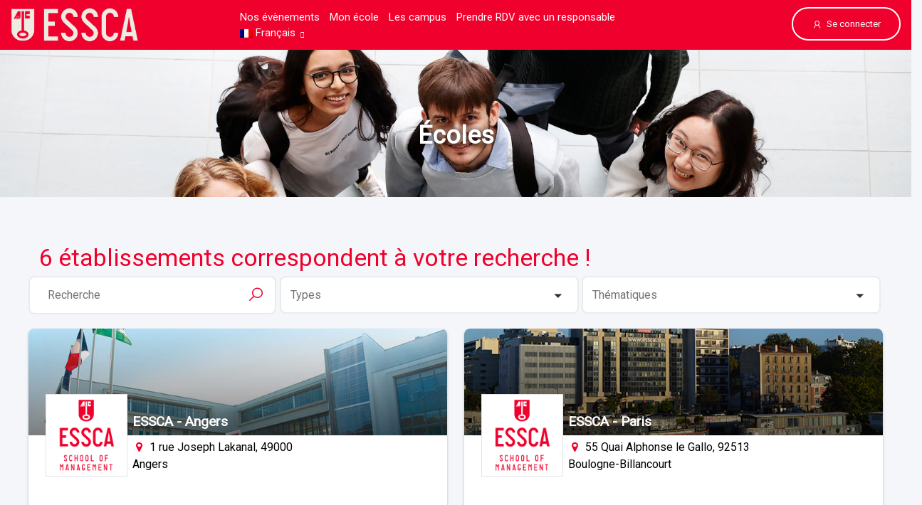

--- FILE ---
content_type: text/html; charset=UTF-8
request_url: https://events.essca.fr/fr/toutes-les-ecoles
body_size: 4892
content:
<!DOCTYPE html>
    <html>
        <head>
        <meta http-equiv="Content-Type" content="text/html; charset=utf-8" />
        <title>&Eacute;coles - ESSCA</title>
        <meta name="viewport" content="width=device-width, initial-scale=1.0">
        <meta name="description" content="">
        <meta name="keywords" content="">
        <meta name="author" content="MonSalonEtudiant">
        <link rel="icon" href="https://essca.mys-cdn.net/partenaires-salons/index.png" sizes="32x32" />
                <link rel="stylesheet" href="https://cdnjs.cloudflare.com/ajax/libs/line-awesome/1.3.0/line-awesome/css/line-awesome.min.css">
        <link rel="stylesheet" href="https://essca.mys-cdn.net/css/animate.min.css">
        <link rel="stylesheet" href="https://essca.mys-cdn.net/css/style.css" />
        <link rel="stylesheet" href="https://essca.mys-cdn.net/css/responsive.css" />
        <link rel="stylesheet" href="https://essca.mys-cdn.net/css/chosen.css" />
        <link rel="stylesheet" href="https://essca.mys-cdn.net/css/colors/colors.css" />
        <link rel="stylesheet" href="https://essca.mys-cdn.net/css/bootstrap.css" />
        <link rel="stylesheet" href="https://essca.mys-cdn.net/css/bootstrap-grid.css" />
        <link href="https://fonts.googleapis.com/css?family=Montserrat:100,100i,200,200i,300,300i,400,400i,500,500i,600,600i,700,700i,800,800i,900,900i&display=swap" rel="stylesheet">
        <link href="https://fonts.googleapis.com/css?family=Varela+Round" rel="stylesheet">
        <link href="https://fonts.googleapis.com/css?family=Roboto" rel="stylesheet">
        <link href="https://essca.mys-cdn.net/js/intl-tel-input-14.0.0/build/css/intlTelInput.css" rel="stylesheet" >
        <link rel="stylesheet" href="https://cdnjs.cloudflare.com/ajax/libs/font-awesome/4.7.0/css/font-awesome.min.css" />
        <link rel="stylesheet" href="https://essca.mys-cdn.net/js/ui//themes/base/jquery-ui.css">
        <link rel="stylesheet" href="https://essca.mys-cdn.net/js/select2-4.1.0-rc.0/dist/css/select2.min.css">
        <link rel="stylesheet" href="/css/custom-per-site.css">
                            <link rel="stylesheet" href="https://essca.mys-cdn.net/css/salon.css" />
    <link rel="stylesheet" href="https://essca.mys-cdn.net/css/salons-lists.css" />
    <link rel="stylesheet" href="https://essca.mys-cdn.net/css/pages-ecole.css" />
    <link rel="stylesheet" href="https://essca.mys-cdn.net/js/jquery.sumoselect-master/sumoselect.css"  />

    <style>
        .job-listing {
            margin-bottom: 25px;
        }

        .salon .moteur select {
            color: black !important;
            border: 2px solid #e8ecec !important;
            padding: 15px 25px;
            width: 100%;
            font-size: 13px;
            border-radius: 8px;
        }
        .overlape .block {
             height: auto !important;
         }
    </style>
        <!--[if lt IE 9]>
        <script src="https://oss.maxcdn.com/html5shiv/3.7.3/html5shiv.min.js"></script>
        <script src="https://oss.maxcdn.com/respond/1.4.2/respond.min.js"></script>
        <![endif]-->
        

           </head>

<body>
    <!-- Google Tag Manager (noscript) -->
    <noscript><iframe src="https://www.googletagmanager.com/ns.html?id=GTM-TPW735N"
                      height="0" width="0" style="display:none;visibility:hidden"></iframe></noscript>
    <!-- End Google Tag Manager (noscript) -->
    
    <div class="theme-layout" id="scrollup">

        <div class="responsive-header">
            <div class="responsive-menubar">
                <div class="res-logo">
                    <a href="/fr/" title="ESSCA">
                        <img src="https://essca.mys-cdn.net/partenaires-salons/LOGO ESSCA_HORIZONTAL-beige-01.png" alt="ESSCA" />
                    </a>
                </div>
                <div class="menu-resaction" onclick="$('.responsive-opensec').toggle()">
                    <div class="res-openmenu">
                        <img src="https://essca.mys-cdn.net/images/icon.png" alt="" /> Menu
                    </div>
                    <div class="res-closemenu">
                        <img src="https://essca.mys-cdn.net/images/icon2.png" alt="" /> Fermer
                    </div>
                </div>
            </div>
            <div class="responsive-opensec">
                <div class="btn-extars">
                                            <a href="/fr/login" title="Se connecter">Se connecter</a> &nbsp;
                                    </div><!-- Btn Extras -->
                <div class="responsivemenu">
                    
<ul>
    <li>
        <a href="/fr/tous-les-salons">Nos évènements</a>
    </li>
</ul>

    <ul>
        <li>
            <a href="https://www.essca.eu" title="Mon école">Mon école</a>
        </li>
            </ul>
    <ul>
        <li>
            <a href="https://events.essca.fr/fr/toutes-les-ecoles" title="Les campus">Les campus</a>
        </li>
            </ul>
    <ul>
        <li>
            <a href="https://events.essca.fr/meetly" title="Prendre RDV avec un responsable">Prendre RDV avec un responsable</a>
        </li>
            </ul>
    <ul>
    <li class="menu-item-has-children">
            <a href="/fr/toutes-les-ecoles" title="Français">
                <img class="wpml-ls-flag" src="https://essca.mys-cdn.net/fr.png" alt="">
                Français
            </a>
        <ul>
            <li>
                                                                                                <a href="/en/toutes-les-ecoles" title="">
                            <img class="wpml-ls-flag" src="https://essca.mys-cdn.net/en.png" alt="">
                            Anglais
                        </a>
                                                </li>
        </ul>
    </li>
    </ul>
                </div>
            </div>
        </div>

        <header class="style5">
            <div class="menu-sec">
                <div class="container fluid">
                    <nav>
                        
<ul>
    <li>
        <a href="/fr/tous-les-salons">Nos évènements</a>
    </li>
</ul>

    <ul>
        <li>
            <a href="https://www.essca.eu" title="Mon école">Mon école</a>
        </li>
            </ul>
    <ul>
        <li>
            <a href="https://events.essca.fr/fr/toutes-les-ecoles" title="Les campus">Les campus</a>
        </li>
            </ul>
    <ul>
        <li>
            <a href="https://events.essca.fr/meetly" title="Prendre RDV avec un responsable">Prendre RDV avec un responsable</a>
        </li>
            </ul>
    <ul>
    <li class="menu-item-has-children">
            <a href="/fr/toutes-les-ecoles" title="Français">
                <img class="wpml-ls-flag" src="https://essca.mys-cdn.net/fr.png" alt="">
                Français
            </a>
        <ul>
            <li>
                                                                                                <a href="/en/toutes-les-ecoles" title="">
                            <img class="wpml-ls-flag" src="https://essca.mys-cdn.net/en.png" alt="">
                            Anglais
                        </a>
                                                </li>
        </ul>
    </li>
    </ul>
                    </nav><!-- Menus -->
                    <div class="logo">
                        <a href="/fr/" title="ESSCA">
                            <img src="https://essca.mys-cdn.net/partenaires-salons/LOGO ESSCA_HORIZONTAL-beige-01.png" alt="ESSCA" />
                        </a>
                    </div><!-- Logo -->
                    <div class="btn-extars">
                                                    <a href="/fr/login" title="" class="post-job-btn"><i class="la la-user"></i>Se connecter</a>
                                            </div><!-- Btn Extras -->
                </div>
            </div>
        </header>

        
                                                                                    
                                        
                                        
                                        
                                        
                                        
        <section class="overlape">
        <div class="block no-padding">
            <div data-velocity="-.1" style="background:  url('https://essca.mys-cdn.net/partenaires-salons/1.jpeg.png') repeat scroll 50% 0 transparent;
                    background-size: cover!important;" class="parallax scrolly-invisible no-parallax"></div>
            <div class="container fluid">
                <div class="row">
                    <div class="col-lg-12">
                        <div class="inner-header">
                            <h3>&Eacute;coles</h3>
                        </div>
                    </div>
                </div>
            </div>
        </div>
    </section>

    <section class="bg-light salon">
        <div class="block">
            <div class="container">
                <div class="row">
                    <div class="col-md-12 ecoles-count">
                        <span class="count">6</span> établissement<span class="count-plural">s</span> correspond<span class="count-plural">ent</span> à votre recherche !
                    </div>
                    <div class="recherche">
                        <div class="widget">
                            <form id="search_text_form" action="#zone_stands">
                                <div class="search_widget_job">
                                    <div class="field_w_search">
                                        <input type="text" name="s" value="" placeholder="Recherche">
                                        <i class="la la-search" style="cursor: pointer" onclick="$('#search_text_form').submit()"></i>
                                    </div>
                                </div>
                            </form>
                        </div>

                        <select multiple="multiple" placeholder="Types" class="SlectBox" data-group="type">
                                                            <option value="type:Ecole de Management">Ecole de Management</option>
                                                    </select>

                        <select multiple="multiple" placeholder="Thématiques" class="SlectBox" data-group="thematique">
                                                            <option value="thematique:Management">Management</option>
                                                    </select>
                    </div>

                    <div class="col-lg-12">

                        <div class="row">
                                                        <div class="col-lg-12">
                                <div class="row salon-list">
                                                                            <div class="salon-block page-ecole" data-filtrable="type:Ecole de Managementthematique:Management">
    <div class="banniere">
        <div class="bg lazy" data-src="https://essca.mys-cdn.net/images-stands/14/Campus Angers.jpg"></div>
        <div class="gradient"></div>
        <a href="/fr/ecole/essca-angers"></a>
    </div>
    <div class="content">
        <header>
            <div class="logo">
                <a href="/fr/ecole/essca-angers"><img class="lazy" data-src="https://essca.mys-cdn.net/images-stands/14/logo-fr-14-1753200076.png" alt="ESSCA - Angers"></a>
            </div>
            <div class="nom">
                ESSCA - Angers
            </div>
            <div class="meta">
                <span>
                    <i class="fa fa-fw fa-map-marker"></i> 1 rue Joseph Lakanal, 
49000 Angers
                </span>
            </div>
                    </header>
        <div class="description">
        </div>
        <footer>
            <span class="intro"></span>
            <span class="date_salon">
                <span class="date_day">Ecole de Management</span>
            </span>
            <a class="apply-thisjob" href="/fr/ecole/essca-angers" title="ESSCA - Angers">Voir l'école</a>
        </footer>
    </div>
</div>
                                                                            <div class="salon-block page-ecole" data-filtrable="type:Ecole de Managementthematique:Management">
    <div class="banniere">
        <div class="bg lazy" data-src="https://essca.mys-cdn.net/images-stands/15/campus-boulogne-octobre-2015-650.jpg"></div>
        <div class="gradient"></div>
        <a href="/fr/ecole/essca-paris"></a>
    </div>
    <div class="content">
        <header>
            <div class="logo">
                <a href="/fr/ecole/essca-paris"><img class="lazy" data-src="https://essca.mys-cdn.net/images-stands/15/logo-fr-15-1753199728.png" alt="ESSCA - Paris"></a>
            </div>
            <div class="nom">
                ESSCA - Paris
            </div>
            <div class="meta">
                <span>
                    <i class="fa fa-fw fa-map-marker"></i> 55 Quai Alphonse le Gallo, 92513 Boulogne-Billancourt
                </span>
            </div>
                    </header>
        <div class="description">
        </div>
        <footer>
            <span class="intro"></span>
            <span class="date_salon">
                <span class="date_day">Ecole de Management</span>
            </span>
            <a class="apply-thisjob" href="/fr/ecole/essca-paris" title="ESSCA - Paris">Voir l'école</a>
        </footer>
    </div>
</div>
                                                                            <div class="salon-block page-ecole" data-filtrable="type:Ecole de Managementthematique:Management">
    <div class="banniere">
        <div class="bg lazy" data-src="https://essca.mys-cdn.net/images-stands/16/01-Campus-Lyon-PontPasteur-2019-05.jpg"></div>
        <div class="gradient"></div>
        <a href="/fr/ecole/essca-lyon"></a>
    </div>
    <div class="content">
        <header>
            <div class="logo">
                <a href="/fr/ecole/essca-lyon"><img class="lazy" data-src="https://essca.mys-cdn.net/images-stands/16/logo-fr-16-1753199428.png" alt="ESSCA - Lyon"></a>
            </div>
            <div class="nom">
                ESSCA - Lyon
            </div>
            <div class="meta">
                <span>
                    <i class="fa fa-fw fa-map-marker"></i> 4 Pont Pasteur, 69007 Lyon
                </span>
            </div>
                    </header>
        <div class="description">
        </div>
        <footer>
            <span class="intro"></span>
            <span class="date_salon">
                <span class="date_day">Ecole de Management</span>
            </span>
            <a class="apply-thisjob" href="/fr/ecole/essca-lyon" title="ESSCA - Lyon">Voir l'école</a>
        </footer>
    </div>
</div>
                                                                            <div class="salon-block page-ecole" data-filtrable="type:Ecole de Managementthematique:Management">
    <div class="banniere">
        <div class="bg lazy" data-src="https://essca.mys-cdn.net/images-stands/17/aix-nouveau-batiment-2023-840x559-c-center.jpeg"></div>
        <div class="gradient"></div>
        <a href="/fr/ecole/essca-aix-en-provence"></a>
    </div>
    <div class="content">
        <header>
            <div class="logo">
                <a href="/fr/ecole/essca-aix-en-provence"><img class="lazy" data-src="https://essca.mys-cdn.net/images-stands/17/logo-fr-17-1753198143.png" alt="ESSCA - Aix-en-Provence"></a>
            </div>
            <div class="nom">
                ESSCA - Aix-en-Provence
            </div>
            <div class="meta">
                <span>
                    <i class="fa fa-fw fa-map-marker"></i> 23 avenue Marcel Pagnol 13 090 AIX-EN-PROVENCE
                </span>
            </div>
                    </header>
        <div class="description">
        </div>
        <footer>
            <span class="intro"></span>
            <span class="date_salon">
                <span class="date_day">Ecole de Management</span>
            </span>
            <a class="apply-thisjob" href="/fr/ecole/essca-aix-en-provence" title="ESSCA - Aix-en-Provence">Voir l'école</a>
        </footer>
    </div>
</div>
                                                                            <div class="salon-block page-ecole" data-filtrable="type:Ecole de Managementthematique:Management">
    <div class="banniere">
        <div class="bg lazy" data-src="https://essca.mys-cdn.net/images-stands/18/campus-bordeaux-niel-a-gilbert-sept23-5.jpg"></div>
        <div class="gradient"></div>
        <a href="/fr/ecole/essca-bordeaux"></a>
    </div>
    <div class="content">
        <header>
            <div class="logo">
                <a href="/fr/ecole/essca-bordeaux"><img class="lazy" data-src="https://essca.mys-cdn.net/images-stands/18/logo-fr-18-1753197783.png" alt="ESSCA - Bordeaux"></a>
            </div>
            <div class="nom">
                ESSCA - Bordeaux
            </div>
            <div class="meta">
                <span>
                    <i class="fa fa-fw fa-map-marker"></i> 5 Place d&#039;Armes, 33100 Bordeaux
                </span>
            </div>
                    </header>
        <div class="description">
        </div>
        <footer>
            <span class="intro"></span>
            <span class="date_salon">
                <span class="date_day">Ecole de Management</span>
            </span>
            <a class="apply-thisjob" href="/fr/ecole/essca-bordeaux" title="ESSCA - Bordeaux">Voir l'école</a>
        </footer>
    </div>
</div>
                                                                            <div class="salon-block page-ecole" data-filtrable="type:Ecole de Managementthematique:Management">
    <div class="banniere">
        <div class="bg lazy" data-src="https://essca.mys-cdn.net/images-stands/19/batiment-strasbourg-730x350-1.jpg"></div>
        <div class="gradient"></div>
        <a href="/fr/ecole/essca-strasbourg"></a>
    </div>
    <div class="content">
        <header>
            <div class="logo">
                <a href="/fr/ecole/essca-strasbourg"><img class="lazy" data-src="https://essca.mys-cdn.net/images-stands/19/logo-fr-19-1753197404.png" alt="ESSCA - Strasbourg"></a>
            </div>
            <div class="nom">
                ESSCA - Strasbourg
            </div>
            <div class="meta">
                <span>
                    <i class="fa fa-fw fa-map-marker"></i> Espace Européen de l’entreprise - LE TWINS, 23 Rue de la Haye, 67300 Schiltigheim
                </span>
            </div>
                    </header>
        <div class="description">
        </div>
        <footer>
            <span class="intro"></span>
            <span class="date_salon">
                <span class="date_day">Ecole de Management</span>
            </span>
            <a class="apply-thisjob" href="/fr/ecole/essca-strasbourg" title="ESSCA - Strasbourg">Voir l'école</a>
        </footer>
    </div>
</div>
                                                                    </div>
                            </div>
                            <div class="col-md-12 mb-2 text-center notFound" style="display: none">
                                <h5>Aucune école ne correspond à vos critères. <a href="/fr/toutes-les-ecoles" style="text-decoration: underline">Voir toutes les écoles</a></h5>
                            </div>
                        </div>
                    </div>
                </div>
            </div>
        </div>
    </section>


        <footer>
            <div class="block">
                <div class="container">
                    <div class="row">
                        <div class="col-lg-8 column">
                            <div class="widget">
                                <div class="about_widget">
                                    <div class="logo">
                                        <img src="https://essca.mys-cdn.net/partenaires-salons/LOGO ESSCA_HORIZONTAL-beige-01.png" alt="ESSCA" style="max-width: 100%;" />
                                    </div>
                                    <span>
                                        
                                    </span>

                                                                        <span>
                                                                                <i class="la la-phone"></i> + 33 (0)1 74 34 54 80
                                                                                                                        <br>
                                        <i class="la la-envelope"></i> emilie-anne.sicard@essca.fr
                                                                            </span>
                                                                    </div>
                            </div>
                        </div>
                        <div class="col-lg-4 column">
                            <div class="widget">
                                <div class="about_widget">
                                    <span>
                                                                                                                                    <a href="https://twitter.com/essca_ecole" target="_blank">
                                                    <i class="fa fa-twitter"></i> @essca_ecole
                                                </a>
                                                                                        <br>
                                                                                                                                    <a href="https://www.facebook.com/EsscaEcole//" target="_blank">
                                                    <i class="fa fa-facebook"></i> EsscaEcole/
                                                </a>
                                                                                        <br>
                                                                                                                                    <a href="https://www.instagram.com/esscaecole/" target="_blank">
                                                    <i class="fa fa-instagram"></i> esscaecole
                                                </a>
                                                                                        <br>
                                                                                                                                    <a href="https://fr.linkedin.com//school/essca//" target="_blank">
                                                    <i class="fa fa-linkedin"></i> /school/essca/
                                                </a>
                                                                                        <br>
                                                                                                                                    <a href="https://www.youtube.com/ESSCAManagement/" target="_blank">
                                                    <i class="fa fa-youtube"></i> ESSCAManagement
                                                </a>
                                                                                        <br>
                                                                            </span>
                                </div>
                            </div>
                        </div>

                    </div>
                </div>
            </div>
            <div class="bottom-line">
                <span>© Copyright 2025 Ce site édité par Phoenix Education est la propriété de l'ESSCA |
                                            <a href="https://www.essca.fr/mentions-legales">Mentions légales</a>
                                                            </span>
                <a href="#scrollup" class="scrollup" title=""><i class="la la-arrow-up"></i></a>
            </div>
                    </footer>
        <div class="chatZone"></div>
    </div>
    <img src="/visitor.gif">
            <script src="https://essca.mys-cdn.net/js/jquery.min.js" type="text/javascript"></script>
        <script src="https://essca.mys-cdn.net/js/modernizr.js" type="text/javascript"></script>
                <script src="https://essca.mys-cdn.net/js/bootstrap.min.js" type="text/javascript"></script>
        <script src="https://essca.mys-cdn.net/js/wow.min.js" type="text/javascript"></script>
        <script src="https://essca.mys-cdn.net/js/slick.min.js" type="text/javascript"></script>
        <script src="https://essca.mys-cdn.net/js/counter.js" type="text/javascript"></script>
        <script src="https://essca.mys-cdn.net/js/select2-4.1.0-rc.0/dist/js/select2.min.js" type="text/javascript"></script>
        <script type="text/javascript" src="https://essca.mys-cdn.net/js/ui/minified/jquery-ui.min.js"></script>
        <script type="text/javascript" src="https://essca.mys-cdn.net/js/ui/minified/i18n/jquery-ui-i18n.min.js"></script>
        <script type="text/javascript" src="https://essca.mys-cdn.net/js/ui/minified/jquery.ui.datepicker.min.js"></script>
        <script type="text/javascript" src="https://essca.mys-cdn.net/js/ui/minified/i18n/jquery.ui.datepicker-fr.min.js"></script>
        <script type="text/javascript" src="https://essca.mys-cdn.net/js/ambassadeur/track.js"></script>
        <script>
            function round30(x) { return (Math.round(x/30))*30; }
            $dateServeur = new Date('February 1, 2026 02:03');
            $dateClient = new Date();
            $dateDiff = ($dateServeur - $dateClient) / 1000 / 60;
            $url = "/mytimeoffset/0";
            $.ajax({
                url: $url.replace("/0", "/"+round30($dateDiff)),
                context: document.body
            });
            $(".responsivemenu .menu-item-has-children > a").on("click",function(){
                $(this).parent().siblings().children("ul").slideUp();
                $(this).parent().siblings().removeClass("active");
                $(this).parent().children("ul").slideToggle();
                $(this).parent().toggleClass("active");
                return false;
            });
            $('.chosen').select2();
        </script>
            
    <script type="text/javascript" src="https://essca.mys-cdn.net/js/jquery.lazy-master/jquery.lazy.min.js"></script>
    <script type="text/javascript" src="https://essca.mys-cdn.net/js/jquery.sumoselect-master/jquery.sumoselect.min.js"></script>
    <script>
        $(function() {
            $('.lazy').lazy();
        });
    </script>
    <script>
        // Moteur de recherche
        var filters = [];
        var stands = $('.page-ecole');

        $('.SlectBox').SumoSelect();

        // Construction du tableau vide des filtres
        $('.recherche select').each(function () {
            let cle = $(this).data("group")
            let val = []
            let sub_filter = { group : cle, val: val }
            filters.push(sub_filter)
        })
        // console.log("filters");
        // console.log(filters);

        // Au changement de filtre
        $('select').change(function () {
            f_group = $(this).data("group")
            f_val   = $(this).val()
            // console.log(f_group + " : " + f_val);
            // console.log(f_val);
            filters.map(function(value) {
                if (value.group == f_group) {
                    value.val = [];
                    if (f_val)
                        f_val.forEach(element => value.val.push(element))
                }
            })
            // console.log(filters);

            updateDisplayStands()
        })

        function updateDisplayStands() {
            let isAnyDisplayed = false;
            for(i=0; i<stands.length; i++) {
                let display = "";
                let aComparer = $(stands[i]).data("filtrable")
                filters.map(function (filter) {
                    if (display == "") {
                        for (j=0; j<filter.val.length; j++) {
                            if (aComparer.indexOf(filter.val[j]) > -1) {
                                display = "";
                                break;
                            } else {
                                display = "none";
                            }
                        }
                    }
                })
                stands[i].style.display = display
            }
            // console.log('Ecoles visibles : ' + $('.page-ecole:visible').size())

            $('.ecoles-count .count').text($('.page-ecole:visible').size())
            if ($('.page-ecole:visible').size()>1) {
                $('.ecoles-count .count-plural').show()
            } else {
                $('.ecoles-count .count-plural').hide()
            }
            if ($('.page-ecole:visible').size()) {
                $('.notFound').hide()
                $('.ecoles-count').show()
            } else {
                $('.notFound').show()
                $('.ecoles-count').hide()
            }
        }
        updateDisplayStands()
    </script>

            
    </body>
</html>



--- FILE ---
content_type: text/css; charset=utf-8
request_url: https://essca.mys-cdn.net/css/style.css
body_size: 27601
content:
html,body,div,span,applet,object,iframe,h1,h2,h3,h4,h5,h6,p,blockquote,pre,a,abbr,acronym,address,big,cite,code,del,dfn,em,img,ins,kbd,q,s,samp,small,strike,strong,sub,sup,tt,var,b,u,i,center,dl,dt,dd,ol,ul,li,fieldset,form,label,legend,table,caption,tbody,tfoot,thead,tr,th,td,article,aside,canvas,details,embed,figure,figcaption,footer,header,hgroup,menu,nav,output,ruby,section,summary,time,mark,audio,video{margin:0;padding:0;border:0;font-size:100%;font:inherit;vertical-align:baseline;font-family:'Varela Round','Montserrat',serif}
article,aside,details,figcaption,figure,footer,header,hgroup,menu,nav,section{display:block}
body{line-height:1.2}
.bg-light {background-color: #f5f6fa !important;}
.pf-field > ul > li {color: red;}
blockquote,q{quotes:none}
blockquote:before,blockquote:after,q:before,q:after{content:'';content:none}
table{border-collapse:collapse;border-spacing:0}
html{overflow-x:hidden}
body{color:#555;letter-spacing:0;font-family:'Montserrat',sans-serif;/*overflow-x:hidden;*/position:relative}
button,a,input[type="submit"],input[type="button"]{cursor:pointer}
*{outline:none!important}
h1,h2,h3,h4,h5,h6{margin-bottom:20px;font-family:'Montserrat',serif!important}
h1{font-size:36px}
h2{font-size:32px}
h3{font-size:28px}
h4{font-size:24px}
h5{font-size:20px}
h6{font-size:16px}
p{color:#666;font-size:16px;margin-bottom:30px;line-height:29px}
a,a:hover,a:focus{color:inherit}
a:hover,a:focus{text-decoration:none;outline:none}
input:hover,input:focus{outline:none}
html.no-scoll{overflow:hidden}
header{z-index:3;position:relative}
.alert{margin:1rem 0 0 1rem !important}
.job-listing.wtabs>a{position:relative;top:0;left:0}
.btn-extars>div{float:right;clear:both;color:#fff;margin-right:15px;font-size:14px}
.btn-extars>a{font-family:Montserrat;font-size:13px;color:#fff;background-color:#f09089;border:1px solid #f09089;-webkit-border-radius:20px;-moz-border-radius:20px;-ms-border-radius:20px;-o-border-radius:20px;border-radius:20px;padding:12px 26px;letter-spacing:0;display:inline-block;clear:both}
.theme-layout{float:left;/*overflow:hidden;*/position:relative;width:100%}
.theme-layout.boxed{background:none repeat scroll 0 0 #FFF;float:none;margin:0 auto;overflow:hidden;position:relative;z-index:1;width:1300px;-webkit-box-shadow:0 0 6px #747474;-moz-box-shadow:0 0 6px #747474;-ms-box-shadow:0 0 6px #747474;-o-box-shadow:0 0 6px #747474;box-shadow:0 0 6px #747474}
.block{float:left;padding:60px 0;position:relative;width:100%;z-index:1}
section{float:left;position:relative;width:100%}
.double-gap-top{padding-top:120px}
.double-gap-bottom{padding-bottom:120px}
.less-top{padding-top:30px}
.less-bottom{padding-bottom:30px}
.row.no-gape{margin:0}
.row.no-gape > div{padding:0}
.container.fluid{max-width:100%;width:100%}
.block .container{padding:0}
.container{padding:0}
.block.remove-top{padding-top:0}
.block.no-padding{padding-top:0;padding-bottom:0}
.block.dark{background:#111}
.gray{background:#f4f5fa}
.block.remove-bottom{padding-bottom:0}
.parallax,.fixed-bg{height:100%;width:100%;margin:0;position:absolute;left:0;top:0;z-index:-1;background-size:cover!important}
.layer.color::before{opacity:.8}
.fixed-bg{background-attachment:fixed!important;background-size:cover!important}
.theme-layout.boxed-padding{padding-left:292px}
.parallax.no-parallax{background-attachment:scroll!important;background-position:inherit!important}
.layer.color.red::before{background:#d42525}
.layer:before{content:"";height:100%;opacity:.95;z-index:0;position:absolute;left:0;top:0;width:100%}
.whitish:before{background-color:#fff;opacity:.9}
.blackish:before{background-color:#000;opacity:.7}
ul{list-style:outside none none;margin:0 0 30px;padding:0}
ul li{color:#1e1e1e;margin-bottom:15px;position:relative}
iframe{width:100%;border:0}
i{font-style:italic}
:-webkit-input-placeholder{opacity:1}
:-moz-placeholder{opacity:1}
:-ms-input-placeholder{opacity:1}
input[type="text"],input[type="password"],input[type="email"],textarea{background:#e4e4e4 none repeat scroll 0 0;border:medium none;float:left;font-size:12px;font-weight:400;margin-bottom:20px;padding:19px 28px;width:100%}
textarea{max-width:100%;min-height:200px;padding:19px 28px}
strong{font-weight:800}
button{float:right;font-size:18px;padding:8px 30px;color:#FFF;-webkit-border-radius:4px;-moz-border-radius:4px;-ms-border-radius:4px;-o-border-radius:4px;border-radius:4px;background:#000;border:0;letter-spacing:1px}
.page-loading{background-color:#fff;content:"";height:100%;left:0;position:fixed;text-align:center;top:0;width:100%;z-index:2147483647}
.page-loading > img{left:50%;position:absolute;top:50%;-webkit-transform:translateX(-50%) translateY(-50%);-moz-transform:translateX(-50%) translateY(-50%);-ms-transform:translateX(-50%) translateY(-50%);-o-transform:translateX(-50%) translateY(-50%);transform:translateX(-50%) translateY(-50%)}
.page-loading > span{color:#b3b3b3;cursor:pointer;display:inline-block;font-size:17px;letter-spacing:0;margin-top:30px;text-decoration:underline}
input[type="checkbox"],input[type="radio"]{position:absolute;opacity:0;z-index:-1;margin:0;max-width:20px!important}
label{position:relative;display:inline-block;padding:0 0 0 2em;margin-right:10px;height:1.5em;line-height:1.5;cursor:pointer}
label::before,label::after{position:absolute;top:0;left:0;display:block;width:20px!important;height:20px!important}
label::before{content:" ";border:2px solid #e6e7ef;-webkit-border-radius:3px;-moz-border-radius:3px;-ms-border-radius:3px;-o-border-radius:3px;border-radius:3px}
input[type="checkbox"] + label::after{content:"\2714";color:#2c3e50;line-height:1.5;text-align:center;border:none!important}
input[type="radio"] + label::before{-webkit-border-radius:50%;-moz-border-radius:50%;-ms-border-radius:50%;-o-border-radius:50%;border-radius:50%}
input[type="radio"][disabled] + label::before{background-color: #e6e7ef}
input[type=radio] + label::after{content:" ";top:7px;left:7px;width:6px!important;height:6px!important;background:#fff;border:3px solid #f09089;-webkit-border-radius:50%;-moz-border-radius:50%;-ms-border-radius:50%;-o-border-radius:50%;border-radius:50%}
input[type="checkbox"]:checked + label::before,input[type="radio"]:checked + label::before{background:#fff;border-color:#e6e7ef}
input[type="checkbox"] + label::after,input[type=radio] + label::after{-webkit-transform:scale(0);-moz-transform:scale(0);-ms-transform:scale(0);-o-transform:scale(0);transform:scale(0)}
input[type="checkbox"]:checked + label::after,input[type=radio]:checked + label::after{-webkit-transform:scale(1);-moz-transform:scale(1);-ms-transform:scale(1);-o-transform:scale(1);transform:scale(1)}
label::before,label::after{-webkit-transition:.25s all ease;-moz-transition:.25s all ease;-ms-transition:.25s all ease;-o-transition:.25s all ease;transition:.25s all ease}
.main-slider-sec{float:left;width:100%;position:relative;z-index:0;margin:0;background:#141f72}
.main-slider-sec img{float:left;width:100%;opacity:.8}
.main-slider-sec::before{position:absolute;left:0;top:0;width:100%;height:100%;content:"";z-index:1;background:#8b91dd;background:-moz-linear-gradient(45deg,rgba(139,145,221,1) 0%,rgba(16,25,93,1) 71%,rgba(16,25,93,1) 100%);background:-webkit-gradient(linear,left bottom,right top,color-stop(0%,rgba(139,145,221,1)),color-stop(71%,rgba(16,25,93,1)),color-stop(100%,rgba(16,25,93,1)));background:-webkit-linear-gradient(45deg,rgba(139,145,221,1) 0%,rgba(16,25,93,1) 71%,rgba(16,25,93,1) 100%);background:-o-linear-gradient(45deg,rgba(139,145,221,1) 0%,rgba(16,25,93,1) 71%,rgba(16,25,93,1) 100%);background:-ms-linear-gradient(45deg,rgba(139,145,221,1) 0%,rgba(16,25,93,1) 71%,rgba(16,25,93,1) 100%);background:linear-gradient(45deg,rgba(139,145,221,1) 0%,rgba(16,25,93,1) 71%,rgba(16,25,93,1) 100%);filter:progid:DXImageTransform.Microsoft.gradient(startColorstr='#4c2460',endColorstr='#10195d',GradientType=1);opacity:.8}
.main-slider-sec li{margin:0}
.main-slider-sec::after{position:absolute;left:0;top:0;width:100%;height:100%;content:"";z-index:3;opacity:.1}
.stick-top{position:absolute;left:0;top:0;width:100%;z-index:12}
.menu-sec{float:left;width:100%;margin:30px 0;margin-bottom:0}
.logo{float:left;position:relative}
.logo a{float:left}
.sticky{background-color:#fff;width:100%;padding:2px 0;position:fixed;bottom:0;z-index:3}
.btn-extars{float:right;position:relative}
.post-job-btn{float:left;font-family:Montserrat;font-size:15px;color:#fff;padding:10px 27px;-webkit-border-radius:40px;-moz-border-radius:40px;-ms-border-radius:40px;-o-border-radius:40px;border-radius:40px}
.post-job-btn i{float:left;margin-right:6px;margin-top:3px;font-size:15px}
.account-btns{float:right;margin:0;margin-top:3px;margin-left:0;margin-left:20px;padding:8px 0}
.account-btns > li{float:left;margin:0;margin-left:0;margin-left:20px}
.account-btns > li a{font-family:Montserrat;font-size:15px;color:#fff;float:left;line-height:22px}
.account-btns > li a i{font-size:18px;float:left;line-height:25px;margin-right:6px}
.account-btns > li:first-child{margin:0}
.menu-sec nav{float:right;margin-right:20px}
.menu-sec nav > ul{float:left;margin:0;font-weight:500}
.menu-sec nav > ul > li{float:left;position:relative;margin:0}
.menu-sec nav > ul > li > a{float:left;font-family:"Varela Round";font-size:15px;color:#fff;position:relative;padding:0px 7px 0 7px}
.menu-sec nav > ul > li.menu-item-has-children > a::before{position:absolute;right:-10px;width:10px;height:10px;content:"\f110";font-family:lineawesome;font-size:9px;top:50%;margin-top:-4px}
.menu-sec nav > ul > li > ul{opacity:0;visibility:hidden;margin:0;position:absolute;top:100%;width:240px;padding-top:0;-webkit-box-shadow:0 0 30px rgba(0,0,0,0.1);-moz-box-shadow:0 0 30px rgba(0,0,0,0.1);-ms-box-shadow:0 0 30px rgba(0,0,0,0.1);-o-box-shadow:0 0 30px rgba(0,0,0,0.1);box-shadow:0 0 30px rgba(0,0,0,0.1);-webkit-border-radius:8px;-moz-border-radius:8px;-ms-border-radius:8px;-o-border-radius:8px;border-radius:8px}
.menu-sec nav > ul > li:hover > ul{opacity:1;visibility:visible}
.menu-sec nav > ul > li > ul li{float:left;width:100%;background:#fff;margin:0;position:relative}
.menu-sec nav > ul > li > ul li a{float:left;width:100%;font-family:Montserrat;font-size:13px;color:#202020;padding:9px 25px}
.menu-sec nav > ul > li > ul li:first-child{-webkit-border-radius:6px 6px 0 0;-moz-border-radius:6px 6px 0 0;-ms-border-radius:6px 6px 0 0;-o-border-radius:6px 6px 0 0;border-radius:6px 6px 0 0}
.menu-sec nav > ul > li > ul li:last-child{-webkit-border-radius:0 0 6px 6px;-moz-border-radius:0 0 6px 6px;-ms-border-radius:0 0 6px 6px;-o-border-radius:0 0 6px 6px;border-radius:0 0 6px 6px}
.menu-sec nav > ul > li > ul::before{position:absolute;left:40px;top:-4px;width:20px;height:20px;background:#fff;content:"";background:#fff;-webkit-transform:rotate(-45deg);-moz-transform:rotate(-45deg);-ms-transform:rotate(-45deg);-o-transform:rotate(-45deg);transform:rotate(-45deg);-webkit-border-radius:3px;-moz-border-radius:3px;-ms-border-radius:3px;-o-border-radius:3px;border-radius:3px}
.menu-sec nav > ul > li > ul li:hover > a{padding-left:35px}
.account-popup-area{position:fixed;left:0;top:0;width:100%;height:100%;background:rgba(20,31,114,0.6);opacity:1;z-index:99;overflow-y:scroll;display:none}
.account-popup{position:relative;float:left;width:460px;background:#f5f6fa;z-index:1;-webkit-border-radius:8px;-moz-border-radius:8px;-ms-border-radius:8px;-o-border-radius:8px;border-radius:8px;left:50%;margin-left:-230px;margin-top:140px;margin-bottom:60px;text-align:center;padding:40px 60px}
.account-popup > h3{float:left;width:100%;font-family:Montserrat;color:#222;font-weight:700;margin:0;margin-bottom:0;margin-bottom:12px;line-height:10px}
.account-popup > span{float:left;width:100%;font-size:13px;font-family:Montserrat;font-size:13px;color:#888;margin-top:20px}
.select-user{float:left;width:100%;text-align:center;margin-top:10px}
.select-user > span{float:none;display:inline-block;font-family:Montserrat;font-size:13px;color:#202020;border:2px solid;-webkit-border-radius:5px;-moz-border-radius:5px;-ms-border-radius:5px;-o-border-radius:5px;border-radius:5px;padding:9px 29px;margin:0 5px;margin-top:0;margin-top:5px;cursor:pointer}
.account-popup > form{float:left;width:100%;margin-top:30px}
.account-popup > form .cfield{float:left;width:100%;position:relative;margin-bottom:19px;border:2px solid #e8ecec;-webkit-border-radius:8px;-moz-border-radius:8px;-ms-border-radius:8px;-o-border-radius:8px;border-radius:8px}
.account-popup > form .cfield input{float:left;width:100%;background:no-repeat;margin:0;font-family:Montserrat;font-size:13px;color:#474747;padding:16px 45px 16px 15px}
.account-popup > form .cfield i{position:absolute;right:0;top:15px;right:20px;font-size:19px}
.remember-label{float:left;margin:0;font-family:Montserrat;font-size:13px;color:#202020}
.account-popup > form > a{float:right;font-family:Montserrat;font-size:13px;text-decoration:underline;line-height:30px}
.account-popup > form button, .form_salon button{float:left;width:100%;height:60px;font-size:17px;font-weight:700;letter-spacing:.3px;margin-top:20px;-webkit-border-radius:8px;-moz-border-radius:8px;-ms-border-radius:8px;-o-border-radius:8px;border-radius:8px}
.extra-login{float:left;width:100%;margin-top:30px;text-align:center;position:relative}
.extra-login::before{position:absolute;left:0;top:10px;width:100%;height:1px;background:#d8dcdc;content:""}
.extra-login > span{width:auto;float:none;display:inline-block;background:#fff;padding:1px 20px;z-index:1;position:relative;font-family:Montserrat;font-size:13px;color:#afafaf;text-transform:capitalize}
.login-social{float:left;width:100%;margin-top:15px}
.login-social a{float:none;display:inline-block;width:50px;height:40px;border:2px solid;-webkit-border-radius:8px;-moz-border-radius:8px;-ms-border-radius:8px;-o-border-radius:8px;border-radius:8px;line-height:36px;font-size:21px;margin:0 5px;margin-top:0;margin-top:6px}
.login-social a.fb-login{color:#3b5998;border-color:#3b5998}
.login-social a.tw-login{color:#1da1f2;border-color:#1da1f2}
.login-social a.in-login{color:#007ab9;border-color:#007ab9}
.login-social a.gp-login{color:#fb353f;border-color:#fb353f}
.login-social a{font-size:15px}
.account-popup .close-popup{position:absolute;top:-20px;width:50px;height:50px;float:none;margin:0;right:-20px;text-align:center;line-height:50px;color:#fff;font-size:20px;-webkit-border-radius:50%;-moz-border-radius:50%;-ms-border-radius:50%;-o-border-radius:50%;border-radius:50%;cursor:pointer}
.no-scroll{overflow:hidden}
.dropdown-field{float:left;width:100%;margin-bottom:19px;border-radius:8px}
.job-search-sec{position:absolute;left:50%;top:50%;width:1000px;content:"";-webkit-transform:translateY(-50%) translateX(-50%);-moz-transform:translateY(-50%) translateX(-50%);-ms-transform:translateY(-50%) translateX(-50%);-o-transform:translateY(-50%) translateX(-50%);transform:translateY(-50%) translateX(-50%);margin-top:0}
.main-featured-sec{float:left;width:100%;z-index:1}
.job-search{float:left;width:100%;padding:0;margin-bottom:50px}
.job-search > h3{float:left;width:100%;font-family:Montserrat;font-size:50px;font-weight:400;color:#fff;letter-spacing:0;text-align:center;line-height:39px;margin-bottom:13px}
.job-search > span{float:left;width:100%;font-family:Montserrat;font-size:15px;font-weight:400;color:#d5d8f3;text-align:center;margin-top:10px}
.job-search form{float:left;width:100%;margin-top:40px}
.job-field{float:left;width:100%;position:relative}
.job-field input{float:left;width:100%;background:no-repeat;border:none;font-size:13px;color:#888;margin:0;padding:0 70px 0 30px;height:61px;line-height:61px;background-color:#FFF;-webkit-border-radius:8px;-moz-border-radius:8px;-ms-border-radius:8px;-o-border-radius:8px;border-radius:8px}
.job-field input::-webkit-input-placeholder{color:#888;font-size:13px}
.job-field input:-ms-input-placeholder{color:#888;font-size:13px}
.job-field input::-moz-placeholder{color:#888;font-size:13px}
.job-field input:-moz-placeholder{color:#888;font-size:13px}
.job-field i{position:absolute;right:30px;top:17px;font-size:27px}
.job-search form button{float:left;width:100%;padding:9px 0;font-size:30px;background-color:#4c2460;height:61px;border-radius:8px}
.job-search form .row{margin:0 -12px}
.job-search form .row > div{padding:0 12px}
.job-field .chosen-container-single .chosen-single div::before{display:none}
.search-job2 .job-field .chosen-container-single .chosen-single div::before{display:block;color:#333;font-size:10px}
.job-field .chosen-container .chosen-drop{background:#fff;-webkit-border-radius:8px;-moz-border-radius:8px;-ms-border-radius:8px;-o-border-radius:8px;border-radius:8px;margin-top:10px;border:none;-webkit-box-shadow:0 0 30px rgba(0,0,0,0.1);-moz-box-shadow:0 0 30px rgba(0,0,0,0.1);-ms-box-shadow:0 0 30px rgba(0,0,0,0.1);-o-box-shadow:0 0 30px rgba(0,0,0,0.1);box-shadow:0 0 30px rgba(0,0,0,0.1)}
.job-field .chosen-container-single .chosen-single{padding:19px 30px 18px}
.dropdown-field .chosen-container.chosen-container-single.chosen-container-single-nosearch.chosen-with-drop.chosen-container-active .chosen-single{-webkit-border-radius:8px;-moz-border-radius:8px;-ms-border-radius:8px;-o-border-radius:8px;border-radius:8px}
.dropdown-field .chosen-container .chosen-drop{border:none;-webkit-box-shadow:none;-moz-box-shadow:none;-ms-box-shadow:none;-o-box-shadow:none;box-shadow:none;background:#fbfbfb;margin-top:10px;-webkit-border-radius:8px;-moz-border-radius:8px;-ms-border-radius:8px;-o-border-radius:8px;border-radius:8px}
.or-browser{float:left;width:100%;margin-top:20px}
.or-browser > span{float:left;font-family:Montserrat;font-size:13px;color:#fff;line-height:33px}
.or-browser > a{float:left;font-family:Montserrat;font-size:13px;color:#fff;margin-left:15px;margin-right:15px;border:1px solid #FFF;height:33px;line-height:33px;width:90px;text-align:center;-webkit-border-radius:8px;-moz-border-radius:8px;-ms-border-radius:8px;-o-border-radius:8px;border-radius:8px}
.scroll-to{float:left;text-align:center;width:130px;height:130px;border:2px solid #fff;margin-top:-65px;z-index:22;position:relative;-webkit-border-radius:50%;-moz-border-radius:50%;-ms-border-radius:50%;-o-border-radius:50%;border-radius:50%;left:50%;margin-left:-65px}
.scroll-to a{position:absolute;left:50%;top:50%;width:60px;height:60px;margin-left:-30px;margin-top:-30px;background:#fff;-webkit-border-radius:50%;-moz-border-radius:50%;-ms-border-radius:50%;-o-border-radius:50%;border-radius:50%;-webkit-box-shadow:0 10px 30px rgba(0,0,0,0.1);-moz-box-shadow:0 10px 30px rgba(0,0,0,0.1);-ms-box-shadow:0 10px 30px rgba(0,0,0,0.1);-o-box-shadow:0 10px 30px rgba(0,0,0,0.1);box-shadow:0 10px 30px rgba(0,0,0,0.1);line-height:60px;font-size:30px}
.heading{float:left;width:100%;text-align:center;margin-bottom:40px}
.heading > h2{float:left;width:100%;margin:0;font-family:Montserrat;font-weight:700;font-size:30px;color:#202020;line-height:23px}
.heading span{float:left;width:100%;font-family:Montserrat;font-size:15px;color:#888;margin-top:8px;line-height:29px}
.cat-sec{float:left;width:100%}
.p-category{float:left;width:100%;z-index:1;position:relative}
.p-category > a{float:left;width:100%;text-align:center;padding-bottom:30px;border-bottom:1px solid #e8ecec;border-right:1px solid #e8ecec}
.p-category > a i{float:left;width:100%;color:#4c2460;font-size:70px;margin-top:30px}
.p-category > a img{padding:20px 100px;max-width:100%}
.p-category > a span{float:left;width:100%;font-family:Montserrat;font-size:15px;color:#202020;margin-top:18px;text-transform: uppercase}
.p-category > a p{float:left;width:100%;font-size:13px;margin:0;margin-top:0;margin-top:3px}
.cat-sec .row > div:last-child a{border-right-color:#fff}
.cat-sec:last-child a{border-bottom-color:#fff}
.p-category:hover a{border-color:#fff}
.p-category:hover{background:#fff;-webkit-box-shadow:0 0 25px rgba(0,0,0,0.1);-moz-box-shadow:0 0 25px rgba(0,0,0,0.1);-ms-box-shadow:0 0 25px rgba(0,0,0,0.1);-o-box-shadow:0 0 25px rgba(0,0,0,0.1);box-shadow:0 0 25px rgba(0,0,0,0.1);-webkit-border-radius:8px;-moz-border-radius:8px;-ms-border-radius:8px;-o-border-radius:8px;border-radius:8px;width:104%;margin-left:-2%;height:102%;z-index:10}
.browse-all-cat{float:left;width:100%;text-align:center;margin-top:60px}
.browse-all-cat a{float:none;display:inline-block;border:2px solid;-webkit-border-radius:8px;-moz-border-radius:8px;-ms-border-radius:8px;-o-border-radius:8px;border-radius:8px;padding:13px 30px;font-family:Montserrat;font-size:15px}
.simple-text-block{float:left;width:100%;text-align:center}
.simple-text-block > h3{float:left;width:100%;font-family:Montserrat;font-size:40px;color:#fff;font-weight:400;margin:0;margin-bottom:20px}
.simple-text-block span{float:left;width:100%;font-family:Montserrat;font-size:18px;color:#fff}
.simple-text-block a{float:none;display:inline-block;border:2px solid;-webkit-border-radius:8px;-moz-border-radius:8px;-ms-border-radius:8px;-o-border-radius:8px;border-radius:8px;padding:13px 30px;font-family:Montserrat;font-size:15px;margin-top:40px;color:#fff}
.job-listings-sec{float:left;width:100%}
.job-listing{float:left;width:100%;display:table;border-bottom:1px solid #e8ecec;padding:20px 0;background:#fff;border-left:2px solid #fff;padding-right:30px}
.job-title-sec{display:table-cell;vertical-align:middle;width:60%}
.c-logo{float:left;width:256px;text-align:center}
.c-logo img{float:none;display:inline-block;max-width:100%}
.job-title-sec .c-date{width:120px;float:left;color:#f09089;text-align:center;font-weight:700}
.job-title-sec .c-date span{font-size:70px;width:100%;color:#f09089}
.job-title-sec h3{display:table;font-size:15px;font-family:Montserrat;color:#202020;margin:0;margin-bottom:0;margin-bottom:7px;margin-top:3px}
.job-title-sec span{float:left;font-family:Montserrat;font-size:13px;margin-top:1px}
.job-title-sec h3 span{float:none;font-family:Montserrat;font-size:13px;margin-top:1px;background-color:#f09089;color:#fff!important;padding:0 5px}
.job-lctn{display:table-cell;vertical-align:middle;font-family:Montserrat;font-size:13px;color:#888;line-height:23px;width:25%}
.job-lctn i{font-size:24px;float:left;margin-right:7px}
.fav-job{display:table-cell;vertical-align:middle;font-size:25px;color:#888;line-height:10px;text-align:center;cursor:pointer}
.job-is{display:table-cell;vertical-align:middle;font-family:Montserrat;font-size:12px;border:1px solid;float:right;padding:7px 0;-webkit-border-radius:20px;-moz-border-radius:20px;-ms-border-radius:20px;-o-border-radius:20px;border-radius:20px;width:108px;margin:9px 0;text-align:center}
.ft.fill{background:#4c2460}
.fill.pt{background:#7dc246}
.fill.fl{background:#f09089}
.fill.tp{background:#26ae61}
.job-is.ft,.job-list-modern .job-is.ft{color:#4c2460;border-color:#4c2460}
.job-is.pt,.job-list-modern .job-is.pt{color:#7dc246;border-color:#7dc246}
.job-is.fl,.job-list-modern .job-is.fl{color:#f09089;border-color:#f09089}
.job-is.tp,.job-list-modern .job-is.tp{color:#26ae61;border-color:#26ae61}
.job-listing:hover{border-left-color:#4c2460;-webkit-box-shadow:0 0 30px rgba(0,0,0,0.1);-moz-box-shadow:0 0 30px rgba(0,0,0,0.1);-ms-box-shadow:0 0 30px rgba(0,0,0,0.1);-o-box-shadow:0 0 30px rgba(0,0,0,0.1);box-shadow:0 0 30px rgba(0,0,0,0.1);z-index:1;position:relative}
.job-listing:last-child{border-bottom-color:#fff}
.heading.light h2{color:#fff}
.heading.light span{color:#fff}
.layer.color.light::before{background:#4c2460;opacity:.9}
.reviews{float:left;width:100%;background:#fff;-webkit-border-radius:8px;-moz-border-radius:8px;-ms-border-radius:8px;-o-border-radius:8px;border-radius:8px;padding:30px;position:relative;margin-top:47px}
.reviews img{-webkit-border-radius:50%;-moz-border-radius:50%;-ms-border-radius:50%;-o-border-radius:50%;border-radius:50%;width:100px;height:100px;margin-top:-75px}
.reviews h3{float:left;width:100%;font-family:Montserrat;font-size:18px;color:#202020;margin:0;margin-top:0;margin-bottom:0;margin-top:40px;margin-bottom:20px}
.reviews h3 span{font-family:Montserrat;font-size:15px;color:#888;margin-left:10px}
.reviews p{float:left;width:100%;margin:0;margin-bottom:0;font-family:Montserrat;font-size:13px;color:#888;letter-spacing:0;line-height:24px;margin-bottom:15px}
.reviews::before{position:absolute;right:40px;top:20px;content:'“';font-family:Montserrat;font-size:100px;font-weight:bolder;-webkit-transform:rotate(-180deg);-moz-transform:rotate(-180deg);-ms-transform:rotate(-180deg);-o-transform:rotate(-180deg);transform:rotate(-180deg);line-height:30px;color:#4c2460}
.reviews-sec{float:left;width:100%}
.comp-sec{float:left;width:100%}
.company-img{float:left;width:20%;text-align:center}
.company-img a{float:left;width:100%}
.company-img a img{float:none;display:inline-block;max-width:100%}
.blog-sec{float:left;width:100%;margin-top:-30px}
.my-blog{float:left;width:100%;background:#fff;margin-top:30px;-webkit-border-radius:8px;-moz-border-radius:8px;-ms-border-radius:8px;-o-border-radius:8px;border-radius:8px;overflow:hidden}
.blog-thumb{float:left;width:100%;position:relative}
.blog-thumb > a{float:left;width:100%}
.blog-thumb > a img{float:left;width:100%}
.blog-metas{position:absolute;left:0;bottom:0;background:#fff;width:76%;left:12%;-webkit-border-radius:6px 6px 0 0;-moz-border-radius:6px 6px 0 0;-ms-border-radius:6px 6px 0 0;-o-border-radius:6px 6px 0 0;border-radius:6px 6px 0 0;text-align:center;padding:12px 0;padding-bottom:12px;padding-bottom:0;z-index:auto;margin-bottom:-1px}
.blog-metas a{float:none;display:inline-block;font-family:Montserrat;font-size:13px;padding:0 10px;position:relative}
.blog-metas a::before{position:absolute;right:-3px;top:0;width:1px;height:90%;content:""}
.blog-metas a:last-child::before{display:none}
.blog-details{float:left;width:100%;text-align:center;padding:0 10px;border:1px solid #e8ecec;-webkit-border-radius:0 0 6px 6px;-moz-border-radius:0 0 6px 6px;-ms-border-radius:0 0 6px 6px;-o-border-radius:0 0 6px 6px;border-radius:0 0 6px 6px}
.blog-details h3{float:left;width:100%;font-family:Montserrat;font-size:15px;color:#232323;margin:0;margin-top:0;margin-bottom:0;margin-top:16px;margin-bottom:20px}
.blog-details p{float:left;width:100%;font-family:Montserrat;font-size:13px;color:#888;line-height:24px;margin-bottom:20px}
.blog-details > a{float:left;width:100%;text-align:center;border-top:1px solid #e8ecec;font-family:Montserrat;font-size:13px;padding:17px 0}
.my-blog:hover{-webkit-box-shadow:0 10px 20px rgba(0,0,0,0.1);-moz-box-shadow:0 10px 20px rgba(0,0,0,0.1);-ms-box-shadow:0 10px 20px rgba(0,0,0,0.1);-o-box-shadow:0 10px 20px rgba(0,0,0,0.1);box-shadow:0 10px 20px rgba(0,0,0,0.1)}
.my-blog:hover .blog-details{border-color:#fff}
.simple-text{float:left;width:100%;text-align:center;padding:40px 0;background:#4c2460;-webkit-transition:all .4s ease 0;-moz-transition:all .4s ease 0;-ms-transition:all .4s ease 0;-o-transition:all .4s ease 0;transition:all .4s ease 0}
.simple-text:hover{background:#f09089}
.simple-text h3{float:left;width:100%;font-family:Montserrat;font-weight:700;color:#fff}
.simple-text span{float:left;width:100%;font-size:15px;color:#fff;margin:0}
footer{float:left;width:100%;background:#202020}
.widget{float:left;width:100%}
.about_widget{float:left;width:100%}
.about_widget .logo{float:left;width:100%;margin-bottom:20px}
.about_widget > span, .about_widget > span > p{width:100%;float:left;font-family:Montserrat;font-size:14px;color:#929393 !important;line-height:30px}
.social{float:left;width:100%;margin-top:20px}
.social a{float:left;margin-right:14px;font-size:20px;color:#929393}
.social i{font-size:15px}
.link_widgets{float:left;width:100%}
.link_widgets a{float:left;width:100%;position:relative;font-family:Montserrat;font-size:13px;color:#8a99b3;margin-bottom:12px;padding-left:24px}
.link_widgets a::before{position:absolute;left:0;top:8px;width:15px;height:1px;content:"";background:#8a99b3}
.link_widgets a:hover{color:#fff!important;padding-left:36px!important}
.link_widgets a:hover::before{background:#fff;width:27px}
.link_widgets1{float:left;width:100%}
.link_widgets1 a{float:left;width:100%;position:relative;font-family:Montserrat;font-size:13px;color:#8a99b3;margin-bottom:12px;padding-left:24px;-webkit-transition:all .4s ease 0;-moz-transition:all .4s ease 0;-ms-transition:all .4s ease 0;-o-transition:all .4s ease 0;transition:all .4s ease 0}
.link_widgets1 a::before{position:absolute;left:0;top:8px;width:15px;height:1px;content:"";background:#8a99b3;-webkit-transition:all .4s ease 0;-moz-transition:all .4s ease 0;-ms-transition:all .4s ease 0;-o-transition:all .4s ease 0;transition:all .4s ease 0}
.link_widgets1 a:hover{color:#7dc246!important;padding-left:36px!important}
.link_widgets1 a:hover::before{background:#7dc246;width:27px}
.link_widgets2{float:left;width:100%}
.link_widgets2 a{float:left;width:100%;position:relative;font-family:Montserrat;font-size:13px;color:#8a99b3;margin-bottom:12px;padding-left:24px;-webkit-transition:all .4s ease 0;-moz-transition:all .4s ease 0;-ms-transition:all .4s ease 0;-o-transition:all .4s ease 0;transition:all .4s ease 0}
.link_widgets2 a::before{position:absolute;left:0;top:8px;width:15px;height:1px;content:"";background:#8a99b3;-webkit-transition:all .4s ease 0;-moz-transition:all .4s ease 0;-ms-transition:all .4s ease 0;-o-transition:all .4s ease 0;transition:all .4s ease 0}
.link_widgets2 a:hover{color:#fff!important;padding-left:36px!important}
.link_widgets2 a:hover::before{background:#fff;width:27px}
.link_widgets3{float:left;width:100%}
.link_widgets3 a{float:left;width:100%;position:relative;font-family:Montserrat;font-size:13px;color:#7a8493;margin-bottom:12px;padding-left:0;-webkit-transition:all .4s ease 0;-moz-transition:all .4s ease 0;-ms-transition:all .4s ease 0;-o-transition:all .4s ease 0;transition:all .4s ease 0}
.link_widgets3 a i{margin-right:7px}
.link_widgets3 a:hover{color:#fff!important;padding-left:7px!important}
.download_widget{float:left;width:100%}
.download_widget a{float:left;width:100%;margin-bottom:24px}
.link_widgets a:last-child{margin-bottom:0}
.bottom-line{float:left;width:100%;text-align:center;background:#000;padding:29px 0}
.bottom-line span{font-family:Montserrat;font-size:14px;color:#929393;line-height:24px}
header.style2{padding:0 50px}
header.style2 .post-job-btn{background:none;border:2px solid #fff}
header.style2 nav{margin-right:120px}
.main-slider-sec.style2::before{background:#16192c}
.search-job2{float:left;width:100%;background:rgba(255,255,255,0.3);-webkit-border-radius:60px;-moz-border-radius:60px;-ms-border-radius:60px;-o-border-radius:60px;border-radius:60px;margin-top:50px;padding:9px}
.search-job2 form{margin:0;background:#fff;-webkit-border-radius:50px;-moz-border-radius:50px;-ms-border-radius:50px;-o-border-radius:50px;border-radius:50px}
.search-job2 form .row > div:first-child .job-field input{-webkit-border-radius:40px 0 0 40px;-moz-border-radius:40px 0 0 40px;-ms-border-radius:40px 0 0 40px;-o-border-radius:40px 0 0 40px;border-radius:40px 0 0 40px}
.search-job2 form .row > div:last-child button{-webkit-border-radius:0 40px 40px 0;-moz-border-radius:0 40px 40px 0;-ms-border-radius:0 40px 40px 0;-o-border-radius:0 40px 40px 0;border-radius:0 40px 40px 0}
.search-job2 form button{font-size:15px;font-weight:700;background:#d42525;padding:20px 0;width:100%;font-family:Montserrat}
.search-job2 .job-field::before{position:absolute;right:0;top:17px;width:1px;height:30px;background:#e8ecec;content:"";z-index:1}
.search-job2 form .row{margin:0}
.search-job2 form .row > div{padding:0}
.job-search-sec .job-search.style2 > span{opacity:1}
.quick-select-sec{float:left;width:100%;text-align:center;position:absolute;bottom:-130px}
.quick-select{float:left;width:100%;text-align:center}
.quick-select a{float:left;width:100%}
.quick-select i{float:none;display:inline-block;width:87px;height:87px;text-align:center;color:#fff;line-height:87px;-webkit-border-radius:50%;-moz-border-radius:50%;-ms-border-radius:50%;-o-border-radius:50%;border-radius:50%;font-size:36px}
.quick-select span{float:left;width:100%;color:#fff;font-size:15px;margin-top:24px}
.quick-select p{float:left;width:100%;color:#fff;font-size:13px;margin:0;margin-top:1px}
.quick-select:hover i{background:#d42525}
.job-grid-sec{float:left;width:100%;margin-top:-30px}
.job-grid{float:left;width:100%;background:#fff;-webkit-border-radius:8px;-moz-border-radius:8px;-ms-border-radius:8px;-o-border-radius:8px;border-radius:8px;-webkit-box-shadow:0 2px 4px rgba(0,0,0,0.06);-moz-box-shadow:0 2px 4px rgba(0,0,0,0.06);-ms-box-shadow:0 2px 4px rgba(0,0,0,0.06);-o-box-shadow:0 2px 4px rgba(0,0,0,0.06);box-shadow:0 2px 4px rgba(0,0,0,0.06);padding:0 20px;margin-top:30px}
.job-grid .job-title-sec{float:left;width:100%;text-align:center;position:relative;padding-bottom:20px;border-bottom:1px solid #e8ecec}
.job-grid .job-title-sec .c-logo{float:left;width:100%;margin-top:10px;margin-bottom:30px}
.job-grid .job-title-sec h3{float:left;width:100%;margin:0;margin-bottom:0;text-align:left;padding-left:0;margin-bottom:6px}
.job-grid .job-title-sec span{margin-left:0}
.job-grid .fav-job{position:absolute;right:0;top:20px;font-size:21px;color:#A3A3A3}
.job-grid .job-lctn{float:left;width:calc(100% - 100px);font-size:13px;margin:18px 0}
.job-style-bx > a{float:right;font-family:Montserrat;font-size:13px;color:#f09089;border:1px solid #f09089;-webkit-border-radius:20px;-moz-border-radius:20px;-ms-border-radius:20px;-o-border-radius:20px;border-radius:20px;padding:6px 14px;letter-spacing:0;margin:16px 0;display:inline-block}
.job-style-bx > a:hover{background:#f09089;color:#fff;border-color:#f09089}
.job-grid > a{float:right;font-family:Montserrat;font-size:13px;color:#f09089;border:1px solid #f09089;-webkit-border-radius:20px;-moz-border-radius:20px;-ms-border-radius:20px;-o-border-radius:20px;border-radius:20px;padding:6px 14px;letter-spacing:0;margin:16px 0;display:inline-block}
.browse-all-cat .style2{background:#fff;border:#ffdead;-webkit-border-radius:30px;-moz-border-radius:30px;-ms-border-radius:30px;-o-border-radius:30px;border-radius:30px;padding:15px 44px;-webkit-box-shadow:0 2px 4px rgba(0,0,0,0.06);-moz-box-shadow:0 2px 4px rgba(0,0,0,0.06);-ms-box-shadow:0 2px 4px rgba(0,0,0,0.06);-o-box-shadow:0 2px 4px rgba(0,0,0,0.06);box-shadow:0 2px 4px rgba(0,0,0,0.06);font-size:15px;color:#111}
.how-to-sec{float:left;width:100%;margin-top:0;display:table}
.how-icon{float:none;display:inline-block;width:100px;height:100px;border:2px dashed;-webkit-border-radius:50%;-moz-border-radius:50%;-ms-border-radius:50%;-o-border-radius:50%;border-radius:50%;line-height:94px;font-size:53px;text-align:center;color:#d42525;border-color:#d42525}
.how-to h3{float:left;width:100%;font-family:Montserrat;font-size:18px;color:#121212;margin:0;margin-top:30px}
.how-to p{float:left;width:100%;margin:0;font-family:Montserrat;font-size:13px;color:#888;line-height:24px;margin-top:14px}
.how-to{float:left;width:33.334%;text-align:center;position:relative}
.how-to::before{position:absolute;left:50%;top:60px;width:270px;height:36px;background-image:url(../images/line1.png);content:"";z-index:1;margin-left:61px}
.how-to:nth-child(n+2)::before{background-image:url(../images/line2.png);top:13px}
.how-to:last-child::before{display:none}
.how-to:nth-child(2n+2){padding:0 50px}
.top-company-sec{float:left;width:100%;margin-top:-30px}
.top-compnay{float:left;width:100%;background:#fff;-webkit-box-shadow:0 2px 4px rgba(0,0,0,0.06);-moz-box-shadow:0 2px 4px rgba(0,0,0,0.06);-ms-box-shadow:0 2px 4px rgba(0,0,0,0.06);-o-box-shadow:0 2px 4px rgba(0,0,0,0.06);box-shadow:0 2px 4px rgba(0,0,0,0.06);-webkit-border-radius:8px;-moz-border-radius:8px;-ms-border-radius:8px;-o-border-radius:8px;border-radius:8px;margin-top:30px;text-align:center;padding:20px;margin-bottom:6px;margin-bottom:30px}
.top-compnay img{float:none;display:inline-block;max-width:100%}
.top-compnay h3{float:left;width:100%;font-family:Montserrat;font-size:15px;color:#111;margin-top:10px;margin-bottom:5px}
.top-compnay span{float:left;width:100%;font-family:Montserrat;font-size:13px;color:#f09089}
.top-compnay > a{float:none;font-family:Montserrat;font-size:13px;color:#f09089;border:1px solid #f09089;-webkit-border-radius:20px;-moz-border-radius:20px;-ms-border-radius:20px;-o-border-radius:20px;border-radius:20px;padding:6px 14px;letter-spacing:0;margin:16px 0;display:inline-block;margin-top:25px;margin-bottom:5px}
.top-company-sec button.slick-arrow{z-index:12;border:2px dashed #c8cccc;width:55px;height:55px;-webkit-border-radius:50%;-moz-border-radius:50%;-ms-border-radius:50%;-o-border-radius:50%;border-radius:50%;margin-top:-21px}
.top-company-sec button.slick-prev.slick-arrow{left:-110px}
.top-company-sec button.slick-next.slick-arrow{right:-110px}
.top-company-sec button.slick-arrow::before{color:#bec2c2;line-height:35px}
.stats-sec{float:left;width:100%;text-align:center;margin-top:-30px}
.stats{float:left;width:100%;margin-top:30px}
.stats span{float:left;width:100%;font-family:Montserrat;font-size:60px;font-weight:700;color:#fff;letter-spacing:0;line-height:50px}
.stats h5{float:left;width:100%;margin:0;margin-top:0;font-family:Montserrat;font-size:18px;color:#fff;margin-top:10px}
.reviews.style2{text-align:center;padding:0 240px;margin:0;background:none}
.reviews.style2 img{float:none;display:inline-block;margin:0;padding:5px;width:106px;height:106px;border:2px dashed #d42525}
.reviews.style2 h3{float:left;width:100%;font-size:18px;margin-top:20px}
.reviews.style2 h3 span{float:left;width:100%;margin:0;margin-top:0;margin-bottom:0;margin-top:7px;margin-bottom:10px}
.reviews.style2::before{font-size:213px;color:#f4f5fa;top:auto;bottom:110px}
.reviews.style2::after{font-size:213px;color:#f4f5fa;top:30px;content:'“';bottom:110px;font-family:Montserrat;font-weight:700;left:0;right:auto;position:absolute}
.reviews-sec#reviews .slick-dots li{border-color:#b7bac6}
.reviews-sec#reviews .slick-dots li button{background:#b7bac6}
.blog-date{position:absolute;left:15px;background:#fff;top:15px;-webkit-border-radius:8px;-moz-border-radius:8px;-ms-border-radius:8px;-o-border-radius:8px;border-radius:8px;width:82px;height:74px;text-align:center}
.blog-date a{float:left;width:100%;font-family:Montserrat;font-size:18px;color:#202020;font-weight:700;padding:16px 0}
.blog-date a i{float:left;width:100%;font-size:13px;font-style:normal;font-weight:400;margin-top:1px}
.plans-sec{float:left;width:100%;margin-top:-30px}
.pricetable{float:left;width:100%;text-align:center;margin-top:30px;background:#f4f5fa;-webkit-border-radius:8px;-moz-border-radius:8px;-ms-border-radius:8px;-o-border-radius:8px;border-radius:8px;padding:10px}
.pricetable-head{float:left;width:100%;background:#fff;-webkit-border-radius:8px;-moz-border-radius:8px;-ms-border-radius:8px;-o-border-radius:8px;border-radius:8px;-webkit-box-shadow:0 2px 4px rgba(0,0,0,0.06);-moz-box-shadow:0 2px 4px rgba(0,0,0,0.06);-ms-box-shadow:0 2px 4px rgba(0,0,0,0.06);-o-box-shadow:0 2px 4px rgba(0,0,0,0.06);box-shadow:0 2px 4px rgba(0,0,0,0.06);padding:35px 0}
.pricetable-head h3{float:left;width:100%;font-family:Montserrat;font-size:20px;color:#202020;margin:0}
.pricetable-head h2{float:left;width:100%;font-family:Montserrat;font-size:60px;font-weight:700;margin:0;margin-top:0;margin-bottom:0;margin-top:17px;line-height:50px;margin-bottom:13px}
.pricetable-head h2 i{font-style:normal;font-size:18px;line-height:0;position:relative;bottom:3px}
.pricetable-head span{float:left;width:100%;font-family:Montserrat;font-size:15px;color:#888;margin-top:2px}
.pricetable ul{float:left;width:100%;margin:0;margin-top:30px}
.pricetable ul li{float:left;width:100%;font-family:Montserrat;font-size:13px;color:#888;line-height:40px}
.pricetable > a{float:none;display:inline-block;font-family:Montserrat;font-size:15px;color:#fff;padding:15px 55px;-webkit-border-radius:30px;-moz-border-radius:30px;-ms-border-radius:30px;-o-border-radius:30px;border-radius:30px;margin-bottom:40px;margin-top:20px;-webkit-transition:all .4s ease 0;-moz-transition:all .4s ease 0;-ms-transition:all .4s ease 0;-o-transition:all .4s ease 0;transition:all .4s ease 0}
.pricetable.active > a{background:#fff}
.pricetable.active ul li{color:#fff}
.pricetable > a:hover{background:#d42525;color:#FFF}
.subscription-sec{float:left;width:100%}
.subscription-sec h3{float:left;width:100%;font-family:Montserrat;font-weight:700;font-size:30px;color:#202020;letter-spacing:0;margin-bottom:13px}
.subscription-sec span{float:left;width:100%;font-family:Montserrat;font-size:13px;color:#888;margin:0}
.subscription-sec form{float:left;width:100%;background:#fff;-webkit-border-radius:30px;-moz-border-radius:30px;-ms-border-radius:30px;-o-border-radius:30px;border-radius:30px;overflow:hidden;position:relative;-webkit-box-shadow:0 2px 4px rgba(0,0,0,0.06);-moz-box-shadow:0 2px 4px rgba(0,0,0,0.06);-ms-box-shadow:0 2px 4px rgba(0,0,0,0.06);-o-box-shadow:0 2px 4px rgba(0,0,0,0.06);box-shadow:0 2px 4px rgba(0,0,0,0.06)}
.subscription-sec form input{float:left;width:100%;background:no-repeat;margin:0;font-size:13px;font-family:Montserrat;padding:0 50px;height:50px}
.subscription-sec form button{position:absolute;right:0;top:0;height:50px;-webkit-border-radius:40px;-moz-border-radius:40px;-ms-border-radius:40px;-o-border-radius:40px;border-radius:40px;width:50px;height:50px;padding:0;font-size:24px;background:#d42525}
.social-links{float:left;width:100%;text-align:center}
.social-links a{float:none;display:inline-block;margin:0 25px;line-height:40px}
.social-links a i{float:left;width:40px;height:40px;-webkit-border-radius:50%;-moz-border-radius:50%;-ms-border-radius:50%;-o-border-radius:50%;border-radius:50%;line-height:40px;font-size:19px;color:#fff;margin-right:13px}
.social-links a.fb-color i{background:#313b87}
.social-links a.tw-color i{background:#98a3f5}
.social-links a.in-color i{background:#700ec4}
.social-links a.pt-color i{background:#ee3c3c}
.social-links a.dr-color i{background:#bd2a8e}
.social-links a.gl-color i{background:#d42525}
.mega-widget{float:left;width:100%;text-align:center}
.mega-widget .logo{float:none;display:inline-block;margin:0;margin-bottom:0;margin-bottom:20px}
.links{float:left;width:100%;margin-bottom:10px}
.links a{display:inline-block;font-family:Montserrat;font-size:13px;color:#888;margin:6px 17px}
.mega-widget span{float:left;width:100%;font-family:Montserrat;font-size:13px;color:#888;margin-top:15px}
.bottom-line.style2 span{color:#fff}
header.style3 nav > ul > li > a{color:#333}
.find-cand-sec{float:left;width:100%;position:relative;padding-top:300px;padding-bottom:190px}
.mockup-top{position:absolute;right:-9%;top:0}
.mockup-top img{position:relative}
header.style3 .menu-sec nav{margin-right:20px}
.find-cand{float:left;width:100%}
.find-cand h3{float:left;width:100%;font-family:Montserrat;font-size:50px;font-weight:700;color:#7dc246;letter-spacing:-1px}
.find-cand > span{float:left;width:100%;font-size:15px;color:#222;margin:0;margin-top:-10px;margin-left:4px}
.find-cand form{float:left;width:100%;background:#fff;padding:6px;-webkit-box-shadow:0 10px 30px rgba(0,0,0,0.1);-moz-box-shadow:0 10px 30px rgba(0,0,0,0.1);-ms-box-shadow:0 10px 30px rgba(0,0,0,0.1);-o-box-shadow:0 10px 30px rgba(0,0,0,0.1);box-shadow:0 10px 30px rgba(0,0,0,0.1);margin-top:40px;margin-left:4px;-webkit-border-radius:70px;-moz-border-radius:70px;-ms-border-radius:70px;-o-border-radius:70px;border-radius:70px;position:relative}
.find-cand form .job-field{float:left;width:50%;-webkit-border-radius:20px;-moz-border-radius:20px;-ms-border-radius:20px;-o-border-radius:20px;border-radius:20px}
.find-cand form .job-field input{padding:16px 40px!important;height:auto!important;line-height:normal!important;-webkit-border-radius:40px;-moz-border-radius:40px;-ms-border-radius:40px;-o-border-radius:40px;border-radius:40px}
.find-cand .job-field .chosen-container-single .chosen-single{padding:12px 0;-webkit-border-radius:30px;-moz-border-radius:30px;-ms-border-radius:30px;-o-border-radius:30px;border-radius:30px}
.find-cand .job-field::before{position:absolute;right:20px;top:12px;width:1px;height:30px;background:#e8ecec;content:"";z-index:1}
.find-cand .job-field:last-child:before{display:none}
.find-cand form > button{position:absolute;right:7px;top:6px;z-index:1;-webkit-border-radius:50%;-moz-border-radius:50%;-ms-border-radius:50%;-o-border-radius:50%;border-radius:50%;padding:0;width:50px;height:50px;font-size:23px;background-color:#7dc246}
.mockup-bottom{position:absolute;left:0;bottom:-3px;left:50%;margin-left:-220px}
.scroll-to.style2{border:none}
.rounded{-webkit-border-radius:30px!important;-moz-border-radius:30px!important;-ms-border-radius:30px!important;-o-border-radius:30px!important;border-radius:30px!important}
.layer.color.green::before{background:#7dc246;opacity:.9}
.job-listing.rounded{-webkit-border-radius:0 0!important;-moz-border-radius:0!important;-ms-border-radius:0 0!important;-o-border-radius:0 0!important;border-radius:0 0!important;background:no-repeat;border-left:none}
.job-listing.rounded:hover{background:#fff;-webkit-border-radius:60px!important;-moz-border-radius:60px!important;-ms-border-radius:60px!important;-o-border-radius:60px!important;border-radius:60px!important;margin-top:-1px}
.how-to-sec.style2 .how-to::before{background-image:url(../images/line3.png)}
.how-to-sec.style2 .how-to:nth-child(n+2)::before{background-image:url(../images/line4.png)}
.how-to-sec.style2 .how-icon{background:#7dc246;border:none;color:#fff}
.top-compnay.style2 > a{color:#647585;border-color:#647585}
.top-compnay.style2 > a:hover{color:#FFF;background-color:#647585;border-color:#647585}
.top-compnay:hover{-webkit-box-shadow:0 10px 30px rgba(0,0,0,0.1);-moz-box-shadow:0 10px 30px rgba(0,0,0,0.1);-ms-box-shadow:0 10px 30px rgba(0,0,0,0.1);-o-box-shadow:0 10px 30px rgba(0,0,0,0.1);box-shadow:0 10px 30px rgba(0,0,0,0.1)}
.download-sec{float:left;width:100%;display:table}
.download-text{display:table-cell;vertical-align:middle;width:60%}
.download-text h3{float:left;width:100%;color:#fff;font-family:Montserrat;font-size:40px;font-weight:700;margin:0}
.download-text > p{float:left;width:100%;color:#fff;margin:0;margin-top:14px;padding-right:50px}
.download-text ul{float:left;width:100%;margin:0;margin-top:0;margin-top:10px}
.download-text ul li{float:left;margin:0;margin-top:0;margin-top:25px}
.download-text ul li a{float:left;border:1px solid #fff;width:230px;height:65px;-webkit-border-radius:40px;-moz-border-radius:40px;-ms-border-radius:40px;-o-border-radius:40px;border-radius:40px;margin-right:30px;padding-left:82px;color:#fff;position:relative}
.download-text ul li a i{position:absolute;left:20px;top:7px;font-size:45px}
.download-text ul li a span{float:left;width:100%;font-size:13px}
.download-text ul li a p{float:left;width:100%;margin:0;color:#fff;font-size:13px;line-height:20px}
.download-text ul li a{float:left;border:1px solid #fff;width:235px;height:65px;-webkit-border-radius:40px;-moz-border-radius:40px;-ms-border-radius:40px;-o-border-radius:40px;border-radius:40px;margin-right:25px;padding-left:80px;color:#fff;position:relative;padding-top:12px}
.download-img{display:table-cell;width:40%;vertical-align:middle}
.download-img img{max-width:100%;float:right;margin-top:30px}
.team-sec{float:left;width:100%;margin-top:-30px}
.team{float:left;width:100%;margin-top:90px;text-align:center;margin-bottom:27px}
.team-img{float:left;width:100%}
.team-img img{max-width:100%;-webkit-border-radius:50%;-moz-border-radius:50%;-ms-border-radius:50%;-o-border-radius:50%;border-radius:50%;border:7px solid #fff;float:none;display:inline-block}
.team-detail{float:left;width:100%;padding:14px 20px 30px}
.team-detail > a{float:left;width:100%;font-size:13px;color:#647585;margin-top:20px;opacity:0}
.team-detail h3{float:left;width:100%;margin:0;font-family:Montserrat;font-size:15px;color:#202020}
.team-detail > span{float:left;width:100%;font-family:Montserrat;font-size:13px;color:#888;margin-top:11px}
.team-detail > p{float:left;width:100%;margin:0;margin-top:0;font-size:13px;color:#888;line-height:23px;margin-top:20px;opacity:0}
.team > .team-img{margin-top:-60px}
.team:hover{background:#fff;-webkit-border-radius:8px;-moz-border-radius:8px;-ms-border-radius:8px;-o-border-radius:8px;border-radius:8px;-webkit-box-shadow:0 7px 20px rgba(0,0,0,0.1);-moz-box-shadow:0 7px 20px rgba(0,0,0,0.1);-ms-box-shadow:0 7px 20px rgba(0,0,0,0.1);-o-box-shadow:0 7px 20px rgba(0,0,0,0.1);box-shadow:0 7px 20px rgba(0,0,0,0.1)}
.team:hover p{opacity:1}
.team:hover a{opacity:1}
.team-sec .slick-dots li{border-color:#647585}
.team-sec .slick-dots li.slick-active button{background:#647585}
.pricetable.style2 .pricetable-head h2{color:#7dc246}
.pricetable.style2 .pricetable-head h2 i{color:#A3A3A3}
.pricetable.style2 > a{background:#647585;color:#fff}
.pricetable.style2 > a:hover{background:#7dc246;color:#fff}
.pricetable.active.style2{background:#647585}
.pricetable.active.style2 > a{background:#7dc246;color:#FFF}
.pricetable.style2.active .pricetable-head h2{color:#647585}
.ft{background:none;border-top:1px solid #eaeeee;margin-top:60px}
.ft .footer-title{color:#333}
.ft .link_widgets a:hover{color:#7dc246}
.ft .bottom-line{background:#fff;padding-top:0}
.ft .bottom-line .container{border-top:1px solid #e8ecec;padding-top:24px}
header.style4{float:left;width:100%;background:#fff}
.topbar{float:left;width:100%;background:#222b38;padding:2px 0}
.h-social{float:left;margin:0}
.h-social > li{margin:0;float:left}
.h-social li a{color:#7a8493;padding:0 4px;font-size:18px}
.h-social li a i{font-size:13px}
.h-contact{float:right;margin-top:3px}
.h-contact span{float:left;font-size:12px;color:#fff;margin-left:30px;line-height:21px}
.h-contact span i{float:left;font-size:19px;margin-right:10px}
header.style4 .menu-sec nav > ul > li > a{color:#222;padding-top:17px;padding-bottom:42px}
header.style4 .menu-sec{margin-top:20px}
header.style4 .logo{margin:14px 0}
header.style4 .account-btns > li a{color:#222b38;border:1px solid #222b38;padding:8px 20px;margin:0;-webkit-border-radius:3px;-moz-border-radius:3px;-ms-border-radius:3px;-o-border-radius:3px;border-radius:3px}
header.style4 .signin-popup a:hover{background:#222b38!important;border-color:#222b38!important;color:#fff!important}
header.style4 .account-btns > li.signup-popup a{color:#1e83f0;border-color:#1e83f0}
header.style4 .menu-sec nav > ul > li.menu-item-has-children > a::before{top:26px}
.main-slider-sec.style3::before{display:none}
.main-slider-sec.style3::after{display:none}
.main-slider-sec.style3{background:#000}
.main-slider-sec.style3 img{opacity:.5}
.job-search-sec .job-search > h3{font-weight:400}
.search-job2.style2{background:#fff;padding:0;-webkit-border-radius:8px;-moz-border-radius:8px;-ms-border-radius:8px;-o-border-radius:8px;border-radius:8px;margin-top:200px}
.search-job2.style2 form{-webkit-border-radius:8px;-moz-border-radius:8px;-ms-border-radius:8px;-o-border-radius:8px;border-radius:8px}
.search-job2.style2 form .job-field{-webkit-border-radius:6px!important;-moz-border-radius:6px!important;-ms-border-radius:6px!important;-o-border-radius:6px!important;border-radius:6px!important}
.search-job2.style2 form .job-field label::before{display:none}
.search-job2.style2 form .job-field label{font-family:Montserrat;font-size:13px;color:#202020;margin:0;margin-top:0;line-height:20px;margin-top:30px;padding:0 30px}
.search-job2.style2 form .job-field input{padding-top:0;padding-bottom:0;height:auto;line-height:normal}
.search-job2.style2 .job-field .chosen-container-single .chosen-single{padding-top:0;padding-bottom:25px}
.search-job2.style2 form .job-field::before{height:65px}
.job-field.with-icon{padding-left:30px}
.job-field.with-icon i{right:auto;left:15px;top:35px;font-size:33px}
.search-job2.style2 form div button{-webkit-border-radius:6px!important;-moz-border-radius:6px!important;-ms-border-radius:6px!important;-o-border-radius:6px!important;border-radius:6px!important;background:#1e83f0;font-family:Montserrat;padding:16px 10px;margin:21px 0}
.search-job2.style2 form div button i{font-size:24px;margin-right:4px;position:relative;bottom:-4px}
.search-job2.style2 .job-field .chosen-container-single .chosen-single div::before{top:12px}
.search-job2.style2{padding:0 17px;padding-left:17px;padding-left:0}
.job-search-sec.style3{-webkit-transform:translateX(-50%) translateY(0%);-moz-transform:translateX(-50%) translateY(0%);-ms-transform:translateX(-50%) translateY(0%);-o-transform:translateX(-50%) translateY(0%);transform:translateX(-50%) translateY(0%);width:1000px;left:50%;top:auto;bottom:-42px}
.job-search-sec.style3 .style2{margin-bottom:0}
.job-is.ft{margin-top:12px}
.block.overlape{z-index:2}
.cat-sec.style2{margin-top:-30px}
.p-category.style2{background:#fff;border:none;-webkit-border-radius:8px;-moz-border-radius:8px;-ms-border-radius:8px;-o-border-radius:8px;border-radius:8px;margin-top:30px}
.p-category.style2 > a{border:none}
.p-category.style2 > a i{color:#647585}
.p-category.style2 > a p{color:#b1b1b1}
.p-category.style2{height:auto;width:100%;margin-left:0}
.tab-sec{float:left;width:100%;text-align:center}
.nav.nav-tabs{float:none;width:auto;text-align:center;margin:0;display:inline-block;border:1px solid #e7e7e7;-webkit-border-radius:8px;-moz-border-radius:8px;-ms-border-radius:8px;-o-border-radius:8px;border-radius:8px;padding:0 4px}
.nav.nav-tabs > li{float:none;display:inline-block;margin:0}
.nav.nav-tabs > li a{float:left;font-family:Montserrat;font-size:18px;font-weight:700;letter-spacing:0;padding:15px 30px;-webkit-border-radius:8px;-moz-border-radius:8px;-ms-border-radius:8px;-o-border-radius:8px;border-radius:8px;margin-top:4px}
.nav.nav-tabs > li a.current{color:#fff;background-color:#1e83f0}
.job-listing.wtabs{border:1px solid #ebefef;margin-top:30px;-webkit-border-radius:8px;-moz-border-radius:8px;-ms-border-radius:8px;-o-border-radius:8px;border-radius:8px;display:inherit;text-align:left;position:relative}
.job-listing.wtabs .job-title-sec{float:left;width:70%}
.job-listing.wtabs .job-title-sec > span{color:#f09089;display:table;float:none}
.job-listing.wtabs .job-lctn{display:block;width:calc(99% - 256px);font-size:13px;white-space:nowrap;text-overflow:ellipsis}
.job-listing.wtabs .job-lctn i{float:none;font-size:15px}
.job-style-bx{float:left;max-width:30%;position:absolute;right:0;bottom:0;padding:15px}
.job-style-bx .fav-job{font-size:20px;float:right;margin-top:5px;margin-right:10px}
.job-style-bx .job-is{margin:0;-webkit-border-radius:4px;-moz-border-radius:4px;-ms-border-radius:4px;-o-border-radius:4px;border-radius:4px;color:#fff}
.tab-sec .tab-content{display:none}
.tab-sec .tab-content.current{display:block}
.tab-sec .browse-all-cat .style2{border:1px solid #ebefef;-webkit-box-shadow:none;-moz-box-shadow:none;-ms-box-shadow:none;-o-box-shadow:none;box-shadow:none;-webkit-border-radius:8px;-moz-border-radius:8px;-ms-border-radius:8px;-o-border-radius:8px;border-radius:8px}
.how-to-sec.style2.no-lines .how-to::before{display:none}
.how-to-sec.style2.no-lines .how-icon{border:1px solid #e8ecec;background:none;color:#707070}
.link_widgets.nolines a::before{display:none}
.link_widgets.nolines a{padding:0;color:#7a8493}
footer.style2 span{color:#7a8493}
.link_widgets.nolines a i{font-size:19px;float:left;margin-right:10px;width:21px;text-align:left}
.subscribe_widget{float:left;width:100%}
.subscribe_widget > p{width:100%;float:left;font-family:Montserrat;font-size:13px;color:#7a8493;line-height:20px}
.subscribe_widget form{float:left;width:100%;position:relative}
.subscribe_widget form input{border:1px solid #7a8493;-webkit-border-radius:8px;-moz-border-radius:8px;-ms-border-radius:8px;-o-border-radius:8px;border-radius:8px;background:none;margin:0;font-family:Montserrat;font-size:13px;color:#dae4f3;padding:15px 30px}
.subscribe_widget form button{position:absolute;right:0;top:0;height:100%;-webkit-border-radius:0 6px 6px 0;-moz-border-radius:0 6px 6px 0;-ms-border-radius:0 6px 6px 0;-o-border-radius:0 6px 6px 0;border-radius:0 6px 6px 0;width:50px;background:#1e83f0;padding:0;font-size:25px}
footer.style2{background:#222b38}
.bottom-line.style3{background:#12171e}
.bottom-line.style3 span{float:left;line-height:33px}
.back-top{float:right;font-family:Montserrat;font-size:13px;color:#7a8493;line-height:33px;-webkit-transition:all .4s ease 0;-moz-transition:all .4s ease 0;-ms-transition:all .4s ease 0;-o-transition:all .4s ease 0;transition:all .4s ease 0}
.back-top i{float:right;width:33px;height:33px;background:#333e4e;-webkit-border-radius:50%;-moz-border-radius:50%;-ms-border-radius:50%;-o-border-radius:50%;border-radius:50%;margin-left:13px;line-height:33px;font-size:19px}
.back-top:hover{color:#FFF}
header.style5{background:#f09089;float:left;width:100%;position:relative;padding:10px 0px}
header.style5 .account-btns{padding:10px 0}
header.style5 .menu-sec{margin-top:0}
header.style5 .post-job-btn{background:none;border:2px solid #fff;-webkit-border-radius:30px;-moz-border-radius:30px;-ms-border-radius:30px;-o-border-radius:30px;border-radius:30px}
header.style5 nav{position:absolute;left:50%;top:50%;-webkit-transform:translateX(-50%) translateY(-50%);-moz-transform:translateX(-50%) translateY(-50%);-ms-transform:translateX(-50%) translateY(-50%);-o-transform:translateX(-50%) translateY(-50%);transform:translateX(-50%) translateY(-50%)}
header.style5 .logo{float:left;margin-right:0;}
.form-location-sec{float:left;width:100%;text-align:center;margin:70px 0}
.form-location-sec h3{float:left;width:100%;color:#fff;font-size:60px;margin:0;margin-top:-15px}
.form-location-sec h3 strong{float:left;width:100%}
.form-location-sec form{float:none;width:auto;text-align:center;display:inline-block;margin-top:40px;position:relative}
.form-location-sec form .field-lct{float:left;width:auto;margin-right:2px;position:relative}
.form-location-sec form .field-lct input{float:left;width:364px;height:60px;background:#fff;margin:0;font-size:13px;color:#000}
.form-location-sec form .field-lct.sl input{width:240px}
.form-location-sec form .field-lct i{position:absolute;right:11px;top:15px;font-size:23px;color:#737373}
.form-location-sec form button{display:inline;width:70px;height:60px;background:#26ae61;-webkit-border-radius:0 0;-moz-border-radius:0;-ms-border-radius:0 0;-o-border-radius:0 0;border-radius:0 0;font-size:26px;padding:0;margin-left:1px}
.form-location-sec form a{display:block;text-align:right;font-size:13px;color:#B3B3B3;position:relative;top:10px;font-size:13px;font-family:Montserrat;text-align:right;font-size:13px;color:#B3B3B3;position:relative;font-size:13px;font-family:Montserrat;height:20px;position:absolute;width:auto;right:0;top:100%;margin-top:14px}
.p-category.style2.gray{background:#f4f5fa}
.p-category.style2.gray i{color:#26ae61}
.heading.left{text-align:left}
.job-listings-sec.style2 .job-listing{background:#f4f5fa;border:none;padding-top:24px;padding-bottom:24px;padding-right:30px}
.job-listings-sec.style2 .job-listing .job-title-sec span{color:#26ae61}
.job-listings-sec.style2 .job-listing .job-lctn{font-size:13px;color:#888!important;line-height:20px;margin-left:14px}
.job-listings-sec.style2 .job-title-sec{width:70%}
.job-listings-sec.style2 .fav-job{font-size:18px;float:right;margin:17px 0}
.job-listings-sec.style2 .job-is{border:none}
.job-listings-sec.style2 .aply-btn{float:right;font-size:12px;background:#26ae61;border:1px solid #26ae61;color:#fff;padding:7px 15px;padding-top:8px;-webkit-border-radius:20px;-moz-border-radius:20px;-ms-border-radius:20px;-o-border-radius:20px;border-radius:20px;line-height:10px;padding-top:7px;margin:10px 0}
.job-listings-sec.style2 .job-listing:hover{background:#fff;-webkit-box-shadow:none;-moz-box-shadow:none;-ms-box-shadow:none;-o-box-shadow:none;box-shadow:none}
.job-grid.style2{background:#f4f5fa;-webkit-box-shadow:none;-moz-box-shadow:none;-ms-box-shadow:none;-o-box-shadow:none;box-shadow:none;-webkit-border-radius:0;-moz-border-radius:0;-ms-border-radius:0;-o-border-radius:0;border-radius:0}
.job-grid.style2 .job-title-sec{padding:0;border:none}
.job-grid.style2 .job-title-sec .c-logo{margin:0;padding:0 20px}
.job-grid.style2 .job-lctn{margin:0;margin-top:0;margin-top:2px}
.job-grid.style2 > p{float:left;width:100%;margin:0;margin-top:0;font-size:13px;line-height:18px;color:#888;letter-spacing:0;margin-top:9px}
.grid-info-box{float:left;width:100%;float:left;width:100%;padding-top:11px;padding-bottom:17px}
.grid-info-box .job-is{float:left;padding:0;border:none;width:auto}
.grid-info-box a{float:right;font-size:12px;background:#26ae61;border:1px solid #26ae61;color:#fff;padding:8px 15px;-webkit-border-radius:20px;-moz-border-radius:20px;-ms-border-radius:20px;-o-border-radius:20px;border-radius:20px;line-height:14px;margin:10px 0;margin:6px 0;margin-left:13px}
.grid-info-box .fav-job{position:static;float:left;font-size:19px;margin:8px 0;margin-left:13px}
.layer.color.green2::before{background-color:#26ae61}
.who-am{float:left;width:100%;margin:110px 0;padding-left:370px;padding-right:100px}
.who-am h3{float:left;width:100%;color:#fff;font-family:Montserrat;font-size:40px;margin:0}
.who-am p{float:left;width:100%;font-family:Montserrat;font-size:15px;line-height:26px;color:#fff;margin-top:11px}
.who-am a{float:left;border:2px solid #fff;font-family:Montserrat;font-size:15px;color:#fff;padding:13px 50px}
.who-am.flip{padding-right:370px;padding-left:100px;text-align:right}
.who-am.flip a{float:right}
.how-to-sec.style2.lines .how-to::before{background-image:none;height:1px;content:"";background-color:#e8ecec;top:53px;bottom:auto}
.how-to-sec.style2.lines .how-icon{background:#f4f5fa;color:#26ae61}
.how-to-sec.style2.lines .how-to:first-child .how-icon{-webkit-box-shadow:none;-moz-box-shadow:none;-ms-box-shadow:none;-o-box-shadow:none;box-shadow:none;background:#f4f5fa}
.stats-sec.style2 .stats span{color:#26ae61}
.stats-sec.style2 .stats h5{color:#333}
#toggle-widget{float:left;width:100%}
#toggle-widget h2{float:left;width:100%;font-size:15px;color:#222;background:#f4f5fa;padding:21px 40px;font-family:Montserrat;cursor:pointer;margin-bottom:1px;position:relative}
#toggle-widget .content{float:left;width:100%;padding:0 40px}
#toggle-widget .content p{float:left;width:100%;color:#888;font-size:13px;line-height:24px;margin:0;padding:25px 0}
#toggle-widget h2::before{position:absolute;font-family:lineawesome;content:"\f121";font-size:20px;color:#f09089;top:50%;right:20px;margin-top:-12px}
#toggle-widget h2.active::before{-webkit-transform:rotate(90deg);-moz-transform:rotate(90deg);-ms-transform:rotate(90deg);-o-transform:rotate(90deg);transform:rotate(90deg)}
.col-lg-4 .reviews.style2{padding:0}
.col-lg-5 .reviews.style2{padding:0}
.col-lg-6 .reviews.style2{padding:0}
.col-lg-4 .reviews.style2::before,.col-lg-5 .reviews.style2::before,.col-lg-6 .reviews.style2::before{font-size:100px;top:120px;height:auto;bottom:auto}
.col-lg-4 .reviews.style2::after,.col-lg-5 .reviews.style2::after,.col-lg-6 .reviews.style2::after{display:none}
.detailbar{float:left;width:100%;padding-right:150px;margin:60px 0}
.detailbar h3{float:left;width:100%;float:left;color:#fff;font-family:Montserrat;font-size:30px;font-weight:700}
.detailbar p{float:left;width:100%;color:#fff;margin:0}
.detalbr-mkp{float:right;margin-top:-86px}
footer.style3{background:#202020}
footer.style3 .bottom-line{background:#101010}
footer.style3 .bottom-line .back-top i{background:none;color:#26ae61}
footer.style3 .bottom-line span{color:#929393}
footer.style3 span,footer.style3 a{color:#929393}
.job-search > h4{float:left;width:100%;margin:0;color:#fff;text-align:center;font-weight:700;font-size:30px}
.inner-header::after{position:absolute;left:0;top:0;width:100%;height:100%;content:"";z-index:0;opacity:.14}
.inner-header{float:left;width:100%;position:relative;padding-top:100px;padding-bottom:15px;z-index:0;text-shadow: #000 1px 0 10px;}
.inner-header.wform .job-search-sec{position:relative;float:left;z-index:4;top:0;-webkit-transform:translateX(-50%);-moz-transform:translateX(-50%);-ms-transform:translateX(-50%);-o-transform:translateX(-50%);transform:translateX(-50%)}
section.overlape{z-index:2}
.emlthis{float:left;border:2px solid #d8dcdc;-webkit-border-radius:8px;-moz-border-radius:8px;-ms-border-radius:8px;-o-border-radius:8px;border-radius:8px;border-radius:6px;padding:12px 30px;font-size:13px;color:#888;margin-bottom:30px;line-height:18px}
.emlthis i{float:left;font-size:19px;margin-right:11px;position:relative;top:-1px;color:#B3B3B3}
.filterbar{float:left;width:100%;margin-bottom:30px}
.filterbar > h5{float:left;font-family:Montserrat;font-size:20px;color:#222;font-weight:700;line-height:33px;margin:0}
.sortby-sec{float:right}
.sortby-sec > span{float:left;font-size:13px;line-height:33px;color:#888;margin-right:10px}
.sortby-sec .chosen-container > a{border:none;background:#f4f5fa;font-size:13px;width:auto;padding:7px 20px}
.sortby-sec .chosen-container{border:none;float:left;width:auto!important;clear:none;margin-left:10px}
.sortby-sec .chosen-container > a div::before{font-size:11px;color:#737373}
.sortby-sec .chosen-container.chosen-container-single.chosen-container-single-nosearch.chosen-with-drop.chosen-container-active a{background:#dfdfdf;color:#222}
.job-grid.border{-webkit-box-shadow:none;-moz-box-shadow:none;-ms-box-shadow:none;-o-box-shadow:none;box-shadow:none;border:2px solid #e8ecec}
.job-grid:hover{-webkit-box-shadow:0 0 20px rgba(0,0,0,0.1);-moz-box-shadow:0 0 20px rgba(0,0,0,0.1);-ms-box-shadow:0 0 20px rgba(0,0,0,0.1);-o-box-shadow:0 0 20px rgba(0,0,0,0.1);box-shadow:0 0 20px rgba(0,0,0,0.1);border-color:#fff}
.pagination{float:left;margin:60px 0 0;padding:0;text-align:center;width:100%}
.pagination ul{display:inline-block;list-style:outside none none;margin:0;padding:0}
.pagination li{float:left;font-family:Montserrat;font-size:12px;margin:0 10px 0 0}
.pagination li:last-child{margin:0}
.pagination li.active a,.pagination li a:active{-webkit-box-shadow:none;-moz-box-shadow:none;-ms-box-shadow:none;-o-box-shadow:none;box-shadow:none}
.pagination li.active a,.pagination li a:hover{color:#fff;background-color:#f09089;border-color:#f09089}
.pagination li .delimeter{display:block;padding-top:6px}
.pagination{padding-left:25px!important}
.pagination a,.pagination span{background:#fff none repeat scroll 0 0;-webkit-box-shadow:none;-moz-box-shadow:none;-ms-box-shadow:none;-o-box-shadow:none;box-shadow:none;float:left;font-family:Montserrat;padding:3px 13px;text-decoration:none;border:3px solid #edeff7;padding:9px 15px;font-size:13px;color:#000;-webkit-border-radius:30px;-moz-border-radius:30px;-ms-border-radius:30px;-o-border-radius:30px;border-radius:30px;height:41px}
.pagination li.prev a,.pagination li.next a{padding:9px 25px}
.pagination a i{font-size:15px;color:#f09089}
.inner-header > h3{float:left;width:100%;position:relative;z-index:1;color:#fff;font-weight:700;font-size:35px;text-align:center;margin:0;margin-bottom:50px}
.search_widget_job{float:left;width:100%}
.field_w_search{float:left;width:100%;position:relative;border:2px solid #e8ecec;-webkit-border-radius:8px;-moz-border-radius:8px;-ms-border-radius:8px;-o-border-radius:8px;border-radius:8px;margin-bottom:20px}
.field_w_search input{float:left;width:100%;background:none;padding:15px 25px;font-size:13px;margin:0}
.field_w_search i{position:absolute;right:15px;top:12px;color:#f09089;font-size:24px}
.border-right{padding-right:40px;border-right:1px solid #edeff7;padding-top:40px;padding-bottom:40px}
.search_widget_job .field_w_search:last-child{margin:0}
aside .widget{margin-top:25px}
aside .widget:first-child{margin:0}
.sb-title{float:left;width:100%;font-family:Montserrat;font-size:15px;color:#111;margin:0;position:relative;padding-right:30px;margin-bottom:0;cursor:pointer}
.posted_widget{float:left;width:100%}
.posted_widget label{float:left;width:100%;font-size:13px;color:#888;margin-bottom:16px;padding-left:30px}
.frm_widget{float:left;width:100%}
.frm_widget label{font-size:13px;color:#888;position:relative;display:inline-block;padding:0 0 0 2em;margin-right:10px;height:1.5em;line-height:1.5;cursor:pointer}
.nm{margin:0!important}
.type_widget{float:left;width:100%}
.type_widget p{float:left;width:100%;margin:0;font-size:13px;color:#888;margin-bottom:4px}
.type_widget p label{padding-left:31px}
.flchek label::before{border-color:#f09089!important}
.ftchek label::before{border-color:#4c2460!important}
.ischek label::before{border-color:#f831e3!important}
.ptchek label::before{border-color:#7dc246!important}
.tpchek label::before{border-color:#26ae61!important}
.vtchek label::before{border-color:#18f0f8!important}
.sb-title::after{position:absolute;right:8px;top:4px;width:1px;height:0;background:#222;content:""}
.sb-title.open.active::before{width:17px}
.sb-title::after{height:0}
.sb-title.open.active::after{height:15px}
.sb-title.open.active{margin-bottom:0}
.specialism_widget{float:left;width:100%}
.simple-checkbox p{float:left;width:100%;margin:0;margin-bottom:0;font-family:Montserrat;font-size:13px;margin-bottom:4px}
.simple-checkbox p label{padding-left:31px}
.simple-checkbox p input[type="checkbox"]:checked + label::before,.simple-checkbox p input[type="radio"]:checked + label::before{background:#2c7dfa;border-color:#2c7dfa}
.simple-checkbox p input[type="checkbox"] + label::after{color:#fff}
.simple-checkbox{float:left;width:100%!important}
.sb-title.closed::after{height:15px}
.sb-title.closed::before{width:17px}
aside .widget > div{margin-top:15px}
.subscribe_widget > h3{float:left;width:100%;font-family:Montserrat;font-size:15px;color:#111;margin:0;margin-bottom:0;position:relative;padding-right:30px;margin-bottom:15px;cursor:pointer}
aside .subscribe_widget form input{border:2px solid #e8ecec;color:#333}
aside .subscribe_widget form button{background:#f09089}
.tags-bar{float:left;width:100%;margin-top:40px;border:2px solid #e8ecec;-webkit-border-radius:8px;-moz-border-radius:8px;-ms-border-radius:8px;-o-border-radius:8px;border-radius:8px;padding:10px;position:relative}
.modrn-joblist{float:left;width:100%;padding-left:30px;border-bottom:1px solid #edeff7}
.tags-bar > span{float:left;background:#f4f5fa;-webkit-border-radius:8px;-moz-border-radius:8px;-ms-border-radius:8px;-o-border-radius:8px;border-radius:8px;font-family:Montserrat;font-size:13px;padding:7px 17px;margin-right:15px;position:relative}
.tags-bar > span i{position:absolute;right:-6px;top:-5px;width:16px;height:16px;font-style:normal;background:#f09089;-webkit-border-radius:50%;-moz-border-radius:50%;-ms-border-radius:50%;-o-border-radius:50%;border-radius:50%;color:#fff;text-align:center;line-height:13px;font-size:10px;font-family:Montserrat;cursor:pointer}
.action-tags{float:right}
.action-tags a{float:left;font-size:13px;color:#4c2460;padding:7px 6px;line-height:17px}
.action-tags a i{float:left;font-size:18px;margin-right:4px}
.modrn-joblist .filterbar{margin-top:30px}
.filterbar .emlthis{margin:0;padding:10px 30px}
.modrn-joblist .filterbar h5{float:left;width:100%;margin:0;margin-top:0;margin-top:25px}
.job-style-bx > i{position:absolute;right:16px;bottom:0;font-style:normal;font-size:13px;color:#888}
.job-list-modern .job-listing.wtabs{margin:0;margin-top:0;-webkit-border-radius:0 0;-moz-border-radius:0;-ms-border-radius:0 0;-o-border-radius:0 0;border-radius:0 0;margin-top:-1px;padding:30px 0;border-color:#edeff7 #fff}
.job-list-modern .job-listing.wtabs .job-style-bx{bottom:50%;-webkit-transform:translateY(50%);-moz-transform:translateY(50%);-ms-transform:translateY(50%);-o-transform:translateY(50%);transform:translateY(50%)}
.ss-wrapper{overflow:hidden;width:100%;height:100%;position:relative;z-index:1;float:left}
.ss-content{height:100%;width:calc(100% + 18px);padding:0;position:relative;overflow:auto;box-sizing:border-box}
.ss-content.rtl{width:calc(100% + 18px);right:auto}
.ss-scroll{position:relative;background:rgba(0,0,0,0.1);width:5px;-webkit-border-radius:3px;-moz-border-radius:3px;-ms-border-radius:3px;-o-border-radius:3px;border-radius:3px;top:0;z-index:2;cursor:pointer;-webkit-transition:opacity .25s linear;-moz-transition:opacity .25s linear;-ms-transition:opacity .25s linear;-o-transition:opacity .25s linear;transition:opacity .25s linear}
.ss-hidden{display:none}
.ss-container:hover .ss-scroll,.ss-container:active .ss-scroll{opacity:1}
.ss-grabbed{-o-user-select:none;-ms-user-select:none;-moz-user-select:none;-webkit-user-select:none;user-select:none}
.simple-checkbox.scrollbar{height:232px}
.viewmore{float:left;width:100%;margin-top:90px;text-align:center;margin-bottom:90px}
.viewmore span{float:none;display:inline-block;border:2px solid #e8ecec;padding:9px 25px;font-size:13px;font-family:Montserrat;-webkit-border-radius:20px;-moz-border-radius:20px;-ms-border-radius:20px;-o-border-radius:20px;border-radius:20px;cursor:pointer}
.viewmore span i{width:7px;height:7px;float:left;background:#e8ecec;-webkit-border-radius:20px;-moz-border-radius:20px;-ms-border-radius:20px;-o-border-radius:20px;border-radius:20px;margin:5px 2px}
.viewmore span i:last-child{margin-right:10px}
.job-search .tags-bar{padding:0 120px;border:none}
.job-search .tags-bar > span{border:2px solid #fff;background:none;color:#fff;-webkit-border-radius:30px;-moz-border-radius:30px;-ms-border-radius:30px;-o-border-radius:30px;border-radius:30px}
.job-search .tags-bar > span > i{color:#f09089;background:#fff}
.job-search .tags-bar .action-tags a{color:#fff}
.widget.border{border:2px solid #e6e7ef;padding:18px 20px;-webkit-border-radius:8px;-moz-border-radius:8px;-ms-border-radius:8px;-o-border-radius:8px;border-radius:8px}
aside .widget.border{margin-top:10px}
.banner_widget{float:left;width:100%;margin-top:10px}
.banner_widget a{float:left;width:100%}
.banner_widget a img{float:left;width:100%}
aside .widget.border:first-child{margin-top:30px}
.job-listings-sec.no-border .job-listing{border:2px solid #fff}
.job-statistic{float:left;width:100%;text-align:center;position:relative;margin-top:20px;margin-bottom:50px;z-index:1}
.job-statistic span{float:none;display:inline-block;text-shadow: #000 1px 0 10px;font-size:19px;border:1px solid #fff;color:#fff;padding:7px 20px;-webkit-border-radius:20px;-moz-border-radius:20px;-ms-border-radius:20px;-o-border-radius:20px;border-radius:20px}
.job-statistic p{float:none;display:inline-block;color:#fff;font-size:13px;margin:0 20px}
.job-statistic p i{font-size:23px;float:left;line-height:29px;margin-right:9px}
.job-single-sec{float:left;width:100%}
.job-single-head{float:left;width:100%;padding-bottom:30px;border-bottom:1px solid #e8ecec;display:table}
.job-thumb{display:table-cell;vertical-align:top;width:256px}
.pagination{margin-bottom:60px}
.job-thumb img{float:left;width:100%;border:2px solid #e8ecec;-webkit-border-radius:8px;-moz-border-radius:8px;-ms-border-radius:8px;-o-border-radius:8px;border-radius:8px}
.job-head-info{display:table-cell;vertical-align:middle;padding-left:25px}
.job-head-info h4{float:left;width:100%;font-family:Montserrat;font-size:15px;color:#202020;margin:0;margin-bottom:0;margin-bottom:10px}
.job-head-info span{float:left;width:100%;font-size:13px;color:#888;line-height:10px}
.job-head-info p{float:left;margin:0;margin-top:0;margin-right:0;font-size:13px;margin-right:40px;color:#888;margin-top:11px}
.job-head-info p i{float:left;font-size:21px;line-height:27px;margin-right:9px}
.job-details{float:left;width:100%;padding-top:20px}
.job-details h3{float:left;width:100%;font-family:Montserrat;font-size:22px;color:#4c2460;margin-bottom:15px;margin-top:10px}
.at-style-responsive .at-share-btn{padding:0;height:48px}
.job-details p,.job-details li{float:left;width:100%;font-size:13px;color:#888;line-height:24px;margin:0;margin-bottom:19px}
.job-details > ul{float:left;width:100%;margin-bottom:20px}
.job-details > ul li{float:left;width:100%;margin:0;margin-bottom:0;position:relative;padding-left:23px;line-height:21px;margin-bottom:10px;font-size:13px;color:#888}
.job-details > ul li::before{position:absolute;left:0;top:13px;width:10px;height:1px;background:#888;content:""}
.share-bar{float:right;padding-bottom:20px}
.share-bar span{float:left;font-size:15px;color:#202020;line-height:40px;margin-right:14px}
.share-bar a{float:none;display:inline-block;width:47px;height:35px;border:2px solid;-webkit-border-radius:8px;-moz-border-radius:8px;-ms-border-radius:8px;-o-border-radius:8px;border-radius:8px;line-height:30px;font-size:18px;margin:0 5px;margin-top:0;text-align:center;margin-top:0;margin-top:6px;border-color:currentcolor}
.share-bar a.share-fb{color:#3b5998;border-color:#3b5998}
.share-bar a.share-twitter{color:#1da1f2;border-color:#1da1f2}
.share-bar a.share-google{color:#f09089;border-color:#f09089}
.share-bar a.share-fb:hover{background:#3b5998;border-color:#3b5998;color:#fff}
.share-bar a.share-twitter:hover{background:#1da1f2;border-color:#1da1f2;color:#fff}
.share-bar a.share-google:hover{background:#f09089;border-color:#f09089;color:#fff}
.recent-jobs{float:left;width:100%;padding-top:20px}
.recent-jobs > h3{float:left;width:100%;font-family:Montserrat;font-size:15px;color:#202020}
.apply-thisjob{float:left;width:100%;border:2px solid #4c2460;text-align:center;color:#4c2460;-webkit-border-radius:8px;-moz-border-radius:8px;-ms-border-radius:8px;-o-border-radius:8px;border-radius:8px;padding:20px;font-size:15px;font-family:Montserrat;font-weight:700}
.apply-thisjob i{font-size:28px;margin-right:8px;line-height:11px;position:relative;top:5px}
.apply-alternative{float:left;width:100%;padding-top:5px}
.apply-alternative a{float:left;border:2px solid #e8ecec;font-size:13px;color:#888;padding:0 20px;-webkit-border-radius:8px;-moz-border-radius:8px;-ms-border-radius:8px;-o-border-radius:8px;border-radius:8px;height:50px;line-height:50px;margin-right:10px;margin-bottom:10px}
.apply-alternative a i{font-size:20px;float:left;margin-right:6px;margin-top:12px}
.apply-alternative span{float:right;border:2px solid #e8ecec;font-size:13px;color:#888;padding:0 30px;height:50px;line-height:50px;-webkit-border-radius:8px;-moz-border-radius:8px;-ms-border-radius:8px;-o-border-radius:8px;border-radius:8px;-webkit-transition:all .4s ease 0;-moz-transition:all .4s ease 0;-ms-transition:all .4s ease 0;-o-transition:all .4s ease 0;transition:all .4s ease 0}
.apply-alternative span:hover{background:#f09089;border-color:#f09089;color:#fff}
.apply-alternative span i{font-size:20px;float:left;margin-right:6px;margin-top:14px}
.job-overview{float:left;width:100%}
.job-overview > h3{float:left;width:100%;font-family:Montserrat;font-size:15px}
.job-overview ul{float:left;width:100%;border:2px solid #e8ecec;-webkit-border-radius:8px;-moz-border-radius:8px;-ms-border-radius:8px;-o-border-radius:8px;border-radius:8px;margin:0;padding-left:15px!important}
.job-overview ul > li{float:left;width:100%;margin:0;position:relative;padding-left:67px;margin:15px 0}
.job-overview ul > li i{position:absolute;left:23px;top:5px;font-size:40px;color:#4c2460}
.job-overview ul > li img{position:absolute;left:-15px;top:-12px;font-size:40px;color:#4c2460;width:135px}
.job-overview ul > li h3{float:left;width:100%;font-size:18px;font-family:Montserrat;margin:0}
.job-overview ul > li span{float:left;width:100%;font-size:13px;color:#888;margin-top:7px}
.job-location{float:left;width:100%;margin-top:30px}
.job-location > h3{float:left;width:100%;font-family:Montserrat;font-size:15px;color:#202020}
.job-lctn-map{float:left;width:100%}
.job-lctn-map iframe{float:left;width:100%;border:none;-webkit-border-radius:8px;-moz-border-radius:8px;-ms-border-radius:8px;-o-border-radius:8px;border-radius:8px;height:270px}
.extra-job-info{float:left;width:calc(100% - 30px);margin-top:30px}
.extra-job-info > span{float:left;width:100%;border:2px solid #e8ecec;-webkit-border-radius:8px;-moz-border-radius:8px;-ms-border-radius:8px;-o-border-radius:8px;border-radius:8px;padding:17px 20px;margin-bottom:20px;font-family:Montserrat;font-size:13px;color:#888}
.extra-job-info > span i{float:left;font-size:30px;color:#4c2460;width:30px;margin-right:12px}
.extra-job-info > span strong{font-family:Montserrat;font-size:13px;font-weight:400;color:#202020;line-height:28px;display:inline-block;margin-right:7px}
.job-single-head2{float:left;width:100%;padding-bottom:50px;border-bottom:1px solid #e8ecec}
.job-title2{float:left;width:100%}
.job-title2 > h3{float:left;font-size:20px;font-weight:700;margin:0;margin-right:0;margin-right:20px}
.job-title2 span.job-is{float:left;margin:0}
.job-title2 > i{float:left;font-size:26px;color:#B8B8B8;margin:1px 0;margin-left:18px}
.tags-jobs{float:left;width:100%;margin:0;margin-top:0;margin-top:20px}
.tags-jobs > li{float:left;margin:0;margin-right:0;font-family:Montserrat;font-size:13px;color:#888;margin-right:30px}
.tags-jobs > li i{float:left;font-size:23px;float:left;line-height:15px;margin-right:8px;color:#4c2460}
.tags-jobs > li span{color:#4c2460}
.job-single-head2 > span{float:left;width:100%;font-size:13px;color:#888;margin-top:20px}
.job-single-head2 > span strong{font-weight:400;color:#202020}
.job-wide-devider .job-overview{margin:0}
.job-single-sec .job-overview ul{padding:0;margin-bottom:20px}
.job-single-sec .job-overview ul li{float:left;padding-left:122px}
.job-single-sec .job-overview ul li i{left:0}
.job-single-head.style2{float:left;width:100%;display:inherit;text-align:center;border:none}
.job-single-head.style2 .job-thumb{float:left;width:100%;text-align:center}
.job-single-head.style2 .job-thumb img{float:none;display:inline-block;width:auto;border:none;-webkit-box-shadow:0 0 30px rgba(0,0,0,0.1);-moz-box-shadow:0 0 30px rgba(0,0,0,0.1);-ms-box-shadow:0 0 30px rgba(0,0,0,0.1);-o-box-shadow:0 0 30px rgba(0,0,0,0.1);box-shadow:0 0 30px rgba(0,0,0,0.1);-webkit-border-radius:50%;-moz-border-radius:50%;-ms-border-radius:50%;-o-border-radius:50%;border-radius:50%}
.job-single-head.style2 .job-head-info{float:left;width:100%;display:inherit;padding:0;margin-top:30px;margin-bottom:40px}
.job-single-head.style2 .job-head-info p{float:left;width:100%;text-align:center;margin:0;margin-top:0;margin-top:5px}
.job-single-head.style2 .job-head-info p i{float:none;color:#4c2460}
.job-single-head.style2 .job-head-info > span{margin-top:5px;margin-bottom:20px}
.job-single-head.style2 > a{float:none;display:inline-block}
.apply-job-btn{background:#f09089;font-family:Montserrat;font-size:15px;font-weight:700;color:#fff;padding:20px 0;-webkit-border-radius:40px;-moz-border-radius:40px;-ms-border-radius:40px;-o-border-radius:40px;border-radius:40px;width:250px;height:60px}
.apply-job-btn i{margin-right:10px;float:none;font-size:23px;line-height:9px;position:relative;top:4px}
.apply-job-linkedin{float:none;display:inline-block;background:#fff;padding:21px 0;-webkit-box-shadow:0 0 20px rgba(0,0,0,0.1);-moz-box-shadow:0 0 20px rgba(0,0,0,0.1);-ms-box-shadow:0 0 20px rgba(0,0,0,0.1);-o-box-shadow:0 0 20px rgba(0,0,0,0.1);box-shadow:0 0 20px rgba(0,0,0,0.1);-webkit-border-radius:40px;-moz-border-radius:40px;-ms-border-radius:40px;-o-border-radius:40px;border-radius:40px;font-family:Montserrat;font-size:13px;color:#f09089;width:250px;height:60px;margin-top:35px}
.apply-job-linkedin i{float:none;font-size:25px;margin-right:10px;line-height:8px;position:relative;top:4px}
.viewall-jobs{background:#4c2460;width:250px;height:60px;line-height:60px;color:#fff;font-family:Montserrat;font-size:13px;-webkit-border-radius:40px;-moz-border-radius:40px;-ms-border-radius:40px;-o-border-radius:40px;border-radius:40px;margin-top:35px}
.job-single-head3{float:left;width:100%;display:table;padding-bottom:30px;border:none}
.job-single-head3 .job-thumb{width:125px}
.job-single-info3{display:table-cell;vertical-align:top;padding-left:25px}
.job-single-info3 > h3{float:left;width:100%;font-size:24px;color:#f09089;font-weight:700;margin-bottom:4px}
.job-single-info3 > span{float:left;font-size:18px;color:#888;margin:7px 0}
.job-single-info3 > span i{float:left;font-size:23px;float:left;line-height:15px;margin-right:8px;color:#4c2460}
.job-single-info3 .job-is{margin:0;margin-left:0;margin-left:20px;font-size:12px}
.job-single-info3 .tags-jobs{margin-top:16px}
.job-thumb > span{float:left;width:100%;font-size:13px;color:#f09089;text-align:center;margin-top:23px}
.job-single-sec.style3 .share-bar{border:none;padding:0}
.job-single-sec .extra-job-info{border:2px solid #e8ecec;padding:20px 30px;-webkit-border-radius:8px;-moz-border-radius:8px;-ms-border-radius:8px;-o-border-radius:8px;border-radius:8px;width:100%!important}
.job-single-sec .extra-job-info > span{float:left;width:33.334%;padding:0;border:none;margin:0}
.job-head-wide{float:left;width:100%;border-bottom:1px solid #e8ecec}
.job-head-wide .apply-thisjob{background:#9fa4e1;border:2px solid #9fa4e1;-webkit-border-radius:50px;-moz-border-radius:50px;-ms-border-radius:50px;-o-border-radius:50px;border-radius:50px;color:#fff}
.job-head-wide .apply-alternative a,.job-head-wide .apply-alternative span{-webkit-border-radius:50px;-moz-border-radius:50px;-ms-border-radius:50px;-o-border-radius:50px;border-radius:50px}
.job-wide-devider{float:left;width:100%}
.job-wide-devider .job-overview{margin-top:30px}
.job-wide-devider .job-overview ul{padding:20px 0}
.job-wide-devider .job-overview > ul > li{float:left;width:100%;padding-left:67px}
.job-wide-devider .job-overview > ul > li i{left:23px}
.quick-form-job{float:left;width:100%;margin-top:10px}
.quick-form-job > h3{float:left;width:100%;font-size:15px;color:#202020;font-family:Montserrat}
.quick-form-job form{float:left;width:100%;border:2px solid #e8ecec;-webkit-border-radius:8px;-moz-border-radius:8px;-ms-border-radius:8px;-o-border-radius:8px;border-radius:8px;padding:30px}
.quick-form-job form input{float:left;width:100%;background:none;border:2px solid #e8ecec;-webkit-border-radius:8px;-moz-border-radius:8px;-ms-border-radius:8px;-o-border-radius:8px;border-radius:8px;font-size:13px;color:#888;padding:15px 25px}
.quick-form-job form input,.quick-form-job form textarea{float:left;width:100%;background:none;border:2px solid #e8ecec;-webkit-border-radius:8px;-moz-border-radius:8px;-ms-border-radius:8px;-o-border-radius:8px;border-radius:8px;font-size:13px;color:#888;padding:15px 25px;font-family:Montserrat;margin-bottom:15px}
.quick-form-job form button{float:left;width:100%;-webkit-border-radius:30px;-moz-border-radius:30px;-ms-border-radius:30px;-o-border-radius:30px;border-radius:30px;background:#424f95;font-size:18px;font-family:Montserrat;padding:16px 10px;margin-bottom:15px;border:2px solid #424f95}
.quick-form-job form > span{float:left;width:100%;font-family:Montserrat;font-size:13px;color:#888;text-align:center}
.quick-form-job form > span a{color:#202020}
.emply-list-sec{float:left;width:100%}
.emply-list{float:left;width:100%;border-bottom:1px solid #e8ecec;display:table;padding:35px 30px 35px 35px}
.emply-list-thumb{display:table-cell;vertical-align:top;width:80px}
.emply-list-thumb > a{float:left;width:100%}
.emply-list-thumb > a img{float:left;width:100%;-webkit-border-radius:50%;-moz-border-radius:50%;-ms-border-radius:50%;-o-border-radius:50%;border-radius:50%}
.emply-list-info{display:table-cell;vertical-align:top;padding-left:17px;position:relative}
.emply-pstn{position:absolute;right:0;top:0;color:#4c2460;font-size:13px}
.emply-list-info > h3{float:left;width:100%;font-size:15px;font-family:Montserrat;color:#202020;margin-bottom:7px}
.emply-list-info > span{float:left;width:100%;font-size:13px;color:#f09089}
.emply-list-info > h6{float:left;width:100%;margin:0;margin-top:0;font-size:13px;font-family:Montserrat;margin-top:13px}
.emply-list-info > p{float:left;width:100%;font-family:Montserrat;font-size:13px;color:#888;line-height:24px;margin:0;margin-top:0;margin-top:12px}
.emply-list-info > h6 i{float:left;font-size:20px;line-height:16px;margin-right:4px;color:#999}
.emply-list-sec .pagination{margin-bottom:60px}
.emply-list:hover{-webkit-box-shadow:0 0 40px rgba(0,0,0,0.1);-moz-box-shadow:0 0 40px rgba(0,0,0,0.1);-ms-box-shadow:0 0 40px rgba(0,0,0,0.1);-o-box-shadow:0 0 40px rgba(0,0,0,0.1);box-shadow:0 0 40px rgba(0,0,0,0.1);border-color:#fff}
.margin_widget .widget,.margin_widget .widget.border{margin-bottom:30px!important;margin-top:0}
.filterbar > p{float:left;margin:0;font-family:Montserrat;font-size:13px;color:#888;line-height:36px}
.alpha-pag{float:left;width:100%;background:#f4f5fa;-webkit-border-radius:8px;-moz-border-radius:8px;-ms-border-radius:8px;-o-border-radius:8px;border-radius:8px;padding:16px 20px;margin-bottom:30px}
.alpha-pag a.active,.alpha-pag a:hover{background:#4c2460;color:#fff}
.alpha-pag a{float:left;font-size:13px;color:#888;padding:6px 11px;-webkit-border-radius:8px;-moz-border-radius:8px;-ms-border-radius:8px;-o-border-radius:8px;border-radius:8px;letter-spacing:0}
.emply-list-sec.style2 .emply-list{border:2px solid #fff;-webkit-border-radius:8px;-moz-border-radius:8px;-ms-border-radius:8px;-o-border-radius:8px;border-radius:8px}
.emply-list-sec.style2 .emply-list:hover{-webkit-box-shadow:none;-moz-box-shadow:none;-ms-box-shadow:none;-o-box-shadow:none;box-shadow:none;border-color:#e6e7ef}
.emply-list-sec.style2 .emply-list-thumb > a img{-webkit-border-radius:8px;-moz-border-radius:8px;-ms-border-radius:8px;-o-border-radius:8px;border-radius:8px;border:2px solid #e8ecec}
.is_clickable{cursor:hand;cursor:pointer}
.nstSlider{cursor:pointer;-webkit-border-radius:6px;-moz-border-radius:6px;border-radius:6px;position:relative;width:100%;height:10px;background:#f4f5fa;margin-top:10px}
.nstSlider .leftGrip.gripHighlighted{background:#134}
.nstSlider .rightGrip.gripHighlighted{background:#134}
.nstSlider .rightGrip,.nstSlider .leftGrip{position:absolute;-webkit-border-radius:10px;-moz-border-radius:10px;border-radius:10px;width:18px;height:18px;background:#fff;border:2px solid #f09089;top:-5px}
.nstSlider .bar{-webkit-border-radius:6px;-moz-border-radius:6px;border-radius:6px;position:absolute;background:#f09089;height:8px;top:0}
.nstSlider .highlightPanel{-webkit-transition:all 500ms ease-in-out;-moz-transition:all 500ms ease-in-out;-ms-transition:all 500ms ease-in-out;-o-transition:all 500ms ease-in-out;transition:all 500ms ease-in-out;-webkit-border-radius:10px;-moz-border-radius:10px;border-radius:10px;position:absolute;background:#e87722;height:20px;top:0}
.range_slider{float:left;width:100%}
.range_slider .leftLabel,.range_slider .rightLabel{font-family:Montserrat;font-size:13px;color:#888;margin-top:9px}
.range_slider .leftLabel{float:left}
.range_slider .rightLabel{float:right}
.emply-list.box{border:2px solid #e6e7ef;-webkit-border-radius:8px;-moz-border-radius:8px;-ms-border-radius:8px;-o-border-radius:8px;border-radius:8px;float:left;width:100%;display:inline-block;text-align:center;margin-bottom:30px;position:relative}
.emply-list.box .emply-list-thumb{float:left;width:100%}
.emply-list.box .emply-list-thumb a{float:none;width:auto;display:inline-block}
.emply-list.box .emply-list-thumb a img{-webkit-border-radius:8px;-moz-border-radius:8px;-ms-border-radius:8px;-o-border-radius:8px;border-radius:8px;border:2px solid #e8ecec}
.emply-list.box .emply-list-info{float:left;width:100%;padding:0;padding-top:0;padding-top:12px;position:static}
.emply-list.box .emply-pstn{position:absolute;right:15px;top:14px}
.emply-list-info > h6 i{float:none;line-height:13px;position:relative;top:2px;margin-right:3px}
.emply-list.box:hover{-webkit-box-shadow:none;-moz-box-shadow:none;-ms-box-shadow:none;-o-box-shadow:none;box-shadow:none;border-color:#4c2460}
.alpha-pag.full a{font-size:13px;padding:10px 15px;font-weight:700}
.emply-text-sec{float:left;width:100%}
.emply-text{float:left;width:100%;border:2px solid #e6e8ef;-webkit-border-radius:8px;-moz-border-radius:8px;-ms-border-radius:8px;-o-border-radius:8px;border-radius:8px;padding:20px;margin-bottom:30px}
.emply-text > h3{float:left;width:100%;margin:0;margin-bottom:0;margin-bottom:16px}
.emply-text > h3 span{float:left;width:50px;height:50px;background:#f09089;-webkit-border-radius:8px;-moz-border-radius:8px;-ms-border-radius:8px;-o-border-radius:8px;border-radius:8px;text-align:center;color:#fff;line-height:50px;font-weight:700;font-size:15px}
.emply-text > ul{float:left;width:100%;margin:0}
.emply-text > ul > li{float:left;width:100%;float:left;width:100%;margin:5px 0;padding-left:34px;position:relative;font-family:Montserrat;font-size:13px}
.emply-text > ul > li::before{position:absolute;left:0;top:8px;width:15px;height:1px;background:#888;content:""}
.emply-btns{float:left;width:100%}
.emply-btns > a{float:left;width:100%;background:#f09089;font-family:Montserrat;font-size:13px;color:#fff;text-align:center;-webkit-border-radius:8px;-moz-border-radius:8px;-ms-border-radius:8px;-o-border-radius:8px;border-radius:8px;border:2px solid #f09089;padding:11px 0;margin-top:10px}
.emply-btns > a.followus{background-color:#fff;border-color:#4c2460;color:#4c2460}
.job-head-wide .share-bar a{margin:0 3px;float:none;display:inline-block}
.job-head-wide .share-bar a i{font-size:15px}
.job-single-head3.emplye .job-thumb{width:180px}
.job-single-head3.emplye .job-single-info3{vertical-align:middle}
.job-listing.wtabs.noimg{padding-left:30px;padding-right:30px}
.job-overview.divide ul{margin:0;border:none;border-bottom-width:medium;border-bottom-style:none;border-bottom-color:currentcolor;padding:0;border-bottom:1px solid #e8ecec}
.job-overview.divide ul > li{float:left;width:33.334%}
.job-overview.divide ul > li span{margin-top:5px}
.job-overview.divide{margin:0}
.job-single-head.style2 .share-bar{padding:0;border:none;margin-top:-20px}
.job-single-head.style2 .share-bar > a{width:45px;height:45px;-webkit-border-radius:50%;-moz-border-radius:50%;-ms-border-radius:50%;-o-border-radius:50%;border-radius:50%;line-height:41px;margin:0 7px}
.job-single-head.style2 .share-bar > a i{font-size:18px}
.job-single-head.style2 .emply-btns{padding:0 60px;padding-top:14px}
.job-single-head.style2 .emply-btns a{padding:16px 20px;font-size:15px;-webkit-border-radius:50px;-moz-border-radius:50px;-ms-border-radius:50px;-o-border-radius:50px;border-radius:50px;margin-bottom:10px}
.widget .tree_widget-sec{margin:0}
.tree_widget-sec > ul{float:left;width:100%;margin:0}
.tree_widget-sec > ul > li{float:left;width:100%;margin:0}
.tree_widget-sec > ul > li > a{float:left;font-family:Montserrat;font-size:13px;color:#888;line-height:41px}
.tree_widget-sec > ul > li > a i{float:left;font-size:20px;font-weight:bolder;line-height:41px;color:#f09089;margin-right:0px;width:32px}
.tree_widget-sec > ul > li > ul{float:left;width:100%;margin:0;float:left;width:100%;margin:0;padding-left:34px;margin:17px 0;display:none}
.tree_widget-sec > ul > li > ul > li{float:left;width:100%;position:relative;margin:0;padding-left:20px;border-left:1px solid #e8ecec}
.tree_widget-sec > ul > li > ul > li a{float:left;width:100%;font-family:Montserrat;font-size:14px;color:#888;padding:3px 0}
.tree_widget-sec > ul > li > ul > li::before{position:absolute;left:0;top:50%;width:10px;height:1px;content:"";background:#e8ecec}
.tree_widget-sec > ul > li > ul > li:first-child::before{top:0}
.tree_widget-sec > ul > li > ul > li:last-child::before{bottom:0;top:auto}
.tree_widget-sec > ul > li > ul > li:first-child > a{padding-top:0;line-height:2px;margin-bottom:7px}
.tree_widget-sec > ul > li > ul > li:last-child > a{padding-bottom:0;line-height:2px;margin-top:7px}
.tree_widget-sec > ul > li > ul > ol{float:left;width:100%;position:relative;margin:0;padding-left:20px;border-left:1px solid #e8ecec}
.tree_widget-sec > ul > li > ul > ol a{float:left;width:100%;font-family:Montserrat;font-size:13px;color:#888;padding:3px 0}
.tree_widget-sec > ul > li > ul > ol::before{position:absolute;left:0;top:50%;width:10px;height:1px;content:"";background:#e8ecec}
.tree_widget-sec > ul > li > ul > ol:first-child::before{top:0}
.tree_widget-sec > ul > li > ul > ol:last-child::before{bottom:0;top:auto}
.tree_widget-sec > ul > li > ul > ol:first-child > a{padding-top:0;line-height:2px;margin-bottom:7px}
.tree_widget-sec > ul > li > ul > ol:last-child > a{padding-bottom:0;line-height:2px;margin-top:7px}
.tree_widget-sec > ul > li.inner-child.active > a{color:#4c2460}
.tree_widget-sec > ul > li.inner-child.active > a i{color:#4c2460}
.padding-left{float:left;width:100%}
.profile-title{float:left;width:100%}
.profile-title > h3{float:left;width:100%;font-size:20px;color:#202020;font-weight:700;margin:0;margin-top:0;padding-bottom:20px;padding-left:30px;margin-top:40px}
.upload-img-bar{display:table;margin-top:10px}
.tree_widget-sec li span{float:right;margin-top:8px;color:#f09089}
.upload-img-bar > span{display:table-cell;vertical-align:top;position:relative;width:100px}
.upload-img-bar > span img{float:left;width:100%}
.upload-img-bar > span i{position:absolute;right:-8px;top:-8px;width:23px;height:23px;background:#f09089;color:#fff;font-style:normal;text-align:center;-webkit-border-radius:50%;-moz-border-radius:50%;-ms-border-radius:50%;-o-border-radius:50%;border-radius:50%;font-size:13px;line-height:21px;cursor:pointer}
.upload-info{display:table-cell;vertical-align:bottom;padding-left:30px}
.upload-info > a{float:left;font-family:Montserrat;font-size:15px;color:#4c2460;border:2px solid #4c2460;-webkit-border-radius:20px;-moz-border-radius:20px;-ms-border-radius:20px;-o-border-radius:20px;border-radius:20px;padding:10px 40px}
.upload-info > span{float:left;width:100%;font-family:Montserrat;font-size:13px;color:#888;margin-top:20px}
.profile-form-edit{float:left;width:100%}
.profile-form-edit > form{float:left;width:100%;padding-left:30px}
.pf-title{float:left;width:100%;margin-top:30px;font-family:Montserrat;font-size:13px;color:#202020;margin-bottom:13px}
.pf-field{float:left;width:100%;position:relative}
#sort-offers li{display:inline}
#sort-offers{float:right}
.job-field .chosen-container{border:none!important}
.pf-field > input,.pf-field input,.pf-field > textarea{float:left;width:100%;border:2px solid #e8ecec;margin-bottom:20px;-webkit-border-radius:8px;-moz-border-radius:8px;-ms-border-radius:8px;-o-border-radius:8px;border-radius:8px;padding:14px 45px 14px 15px;background:#fff;font-family:Montserrat;font-size:13px;color:#101010;line-height:24px}
.pf-field > textarea{color:#888;padding:30px}
.profile-form-edit > form button{float:right;background:#fff;border:2px solid #f09089;color:#202020;font-family:Montserrat;font-size:15px;padding:11px 40px;-webkit-border-radius:8px;-moz-border-radius:8px;-ms-border-radius:8px;-o-border-radius:8px;border-radius:8px;margin-top:10px}
.profile-form-edit > form select{float:right;background:#fff;color:#202020;font-family:Montserrat;font-size:15px;padding:11px 40px 11px 10px;-webkit-border-radius:8px;-moz-border-radius:8px;-ms-border-radius:8px;-o-border-radius:8px;border-radius:8px;margin-top:10px}
.social-edit{float:left;width:100%}
.social-edit > h3{float:left;width:100%;border-bottom:1px solid #edeff7;font-size:20px;color:#202020;font-weight:700;margin:0;margin-top:0;margin-top:0;padding-bottom:20px;padding-left:30px;margin-top:40px}
.social-edit > form{float:left;width:100%;padding-left:30px}
.pf-field > i{position:absolute;right:20px;top:0;font-size:20px;color:#4c2460;line-height:48px}
.contact-edit > h3{float:left;width:100%;border-bottom:1px solid #edeff7;font-size:20px;color:#202020;font-weight:700;margin:0;margin-top:0;margin-top:0;margin-top:0;padding-bottom:20px;padding-left:30px;margin-top:40px}
.contact-edit{float:left;width:100%;margin-bottom:60px}
.contact-edit > form{float:left;width:100%;padding-left:30px}
.contact-edit .srch-lctn{float:left;font-family:Montserrat;font-size:15px;color:#4c2460;border:2px solid #4c2460;-webkit-border-radius:30px;-moz-border-radius:30px;-ms-border-radius:30px;-o-border-radius:30px;border-radius:30px;padding:11px 26px;margin-top:30px}
.pf-map{float:left;width:100%}
.pf-map iframe{float:left;width:100%;height:300px;border:2px solid #e8ecec;-webkit-border-radius:8px;-moz-border-radius:8px;-ms-border-radius:8px;-o-border-radius:8px;border-radius:8px}
.contact-edit > form button{float:right;background:#fff;border:2px solid #f09089;color:#202020;font-family:Montserrat;font-size:15px;padding:11px 40px;-webkit-border-radius:8px;-moz-border-radius:8px;-ms-border-radius:8px;-o-border-radius:8px;border-radius:8px;margin-top:10px}
.manage-jobs-sec > h3{float:left;width:100%;border-bottom:1px solid #edeff7;font-size:20px;color:#202020;font-weight:700;margin:0;margin-top:0;margin-top:0;padding-bottom:20px;padding-left:30px;margin-top:40px}
.manage-jobs-sec{float:left;width:100%}
.manage-jobs-sec .extra-job-info{border:2px solid #e8ecec;padding:20px 30px;margin-left:30px;-webkit-border-radius:8px;-moz-border-radius:8px;-ms-border-radius:8px;-o-border-radius:8px;border-radius:8px}
.manage-jobs-sec .extra-job-info > span{float:left;width:32.334%;padding:0;border:none;margin:0}
.manage-jobs-sec > table{float:left;width:calc(100% - 30px);margin-top:50px;margin-bottom:60px;margin-left:30px}
.manage-jobs-sec > table thead tr td{font-size:15px;font-weight:700;color:#f09089;padding-bottom:14px}
.manage-jobs-sec > table thead{border-bottom:1px solid #e8ecec}
.table-list-title > h3{font-family:Montserrat;font-size:13px;color:#202020;margin:0;display:table}
.table-list-title > span{font-size:13px;color:#888;float:left;margin-top:0;line-height:10px;margin-top:8px;display:table}
.table-list-title > span i{float:left;font-size:15px;color:#999;margin-right:5px;line-height:11px}
.applied-field{float:left;font-size:13px;color:#888}
.manage-jobs-sec > table tbody td > span{float:left;display:table;font-size:13px;color:#888}
.manage-jobs-sec > table tbody td{vertical-align:middle;padding:29px 0;border-bottom:1px solid #e8ecec}
.status{color:#7dc246!important}
.status.active{color:#4c2460!important}
.action_job{margin:0;text-align:center}
.action_job > li{float:left;margin:0;position:relative}
.action_job > li > a{float:left;font-size:15px;color:#9c9c9c;padding:0 6px}
.action_job > li span{position:absolute;left:50%;bottom:100%;opacity:0;visibility:hidden;background:#0f36a5;color:#fff;width:80px;font-size:12px;padding:5px 0;-webkit-border-radius:8px;-moz-border-radius:8px;-ms-border-radius:8px;-o-border-radius:8px;border-radius:8px;margin-left:-40px;margin-bottom:9px}
.action_job > li:hover span{opacity:1;visibility:visible}
.action_job > li span::before{position:absolute;left:50%;bottom:0;width:10px;height:10px;content:"";background:#0f36a5;margin-left:-5px;margin-bottom:-4px;-webkit-transform:rotate(45deg);-moz-transform:rotate(45deg);-ms-transform:rotate(45deg);-o-transform:rotate(45deg);transform:rotate(45deg);-webkit-border-radius:2px;-moz-border-radius:2px;-ms-border-radius:2px;-o-border-radius:2px;border-radius:2px}
.btns-profiles-sec{float:right;position:relative}
.btns-profiles-sec > span{float:right;color:#fff;font-family:Montserrat;font-size:13px;line-height:50px;cursor:pointer;float:right;color:#fff;font-family:Montserrat;font-size:13px;line-height:50px}
.btns-profiles-sec > span > img{float:left;-webkit-border-radius:50%;-moz-border-radius:50%;-ms-border-radius:50%;-o-border-radius:50%;border-radius:50%;margin-right:13px}
.btns-profiles-sec > span > i{float:right;line-height:50px;font-size:10px;margin-left:13PX}
.btns-profiles-sec > ul{position:absolute;right:0;top:100%;margin:0;margin-top:0;background:#fff;-webkit-box-shadow:0 0 40px rgba(0,0,0,0.1);-moz-box-shadow:0 0 40px rgba(0,0,0,0.1);-ms-box-shadow:0 0 40px rgba(0,0,0,0.1);-o-box-shadow:0 0 40px rgba(0,0,0,0.1);box-shadow:0 0 40px rgba(0,0,0,0.1);-webkit-border-radius:8px;-moz-border-radius:8px;-ms-border-radius:8px;-o-border-radius:8px;border-radius:8px;margin-top:30px;width:240px;padding:20px 3px;display:none}
.btns-profiles-sec > ul > li{float:left;width:100%;margin:4px 0}
.btns-profiles-sec > ul > li > a{float:left;width:100%;font-family:Montserrat;font-size:13px;color:#202020;line-height:30px;padding-left:24px;-webkit-transition:all .4s ease 0;-moz-transition:all .4s ease 0;-ms-transition:all .4s ease 0;-o-transition:all .4s ease 0;transition:all .4s ease 0}
.btns-profiles-sec > ul > li > a:hover{padding-left:30px}
.btns-profiles-sec > ul > li > a i{float:left;font-size:22px;color:#4c2460;margin-right:3px;width:30px;line-height:30px}
.btns-profiles-sec > ul::before{position:absolute;right:40px;top:-6px;width:14px;height:14px;background:#fff;content:"";-webkit-transform:rotate(45deg);-moz-transform:rotate(45deg);-ms-transform:rotate(45deg);-o-transform:rotate(45deg);transform:rotate(45deg);-webkit-border-radius:2px;-moz-border-radius:2px;-ms-border-radius:2px;-o-border-radius:2px;border-radius:2px}
.emply-resume-thumb{display:table-cell;vertical-align:top;width:100px}
.emply-resume-thumb img{float:left;width:100%;-webkit-border-radius:8px;-moz-border-radius:8px;-ms-border-radius:8px;-o-border-radius:8px;border-radius:8px}
.emply-resume-info{display:table-cell;vertical-align:middle;padding-left:30px}
.emply-resume-sec > h3{float:left;width:100%;border-bottom:1px solid #edeff7;font-size:20px;color:#202020;font-weight:700;margin:0;margin-top:0;margin-top:0;margin-top:0;padding-bottom:20px;padding-left:30px;margin-top:40px}
.emply-resume-sec{float:left;width:100%}
.emply-resume-list{float:left;width:100%;display:table;padding:30px 0;border-bottom:1px solid #edeff7;position:relative;padding-left:30px}
.emply-resume-info > h3{float:left;width:100%;font-family:Montserrat;font-size:15px;color:#202020;margin:0}
.emply-resume-info > span{float:left;width:100%;font-size:13px;color:#202020;margin-top:7px}
.emply-resume-info > span i{font-style:normal;color:#4c2460}
.emply-resume-info > P{float:left;width:100%;margin:0;margin-top:0;margin-top:0;font-size:13px;font-family:Montserrat;margin-top:0;line-height:28px}
.emply-resume-info > P i{float:none;line-height:13px;position:relative;top:2px;margin-right:3px;font-size:17px;color:#999}
.action-center{position:relative;float:left}
.action-center > span{float:left;font-family:Montserrat;font-size:13px;color:#4c2460;border:2px solid #4c2460;width:150px;height:40px;padding-left:30px;text-align:left;line-height:35px;padding-right:20px;-webkit-border-radius:21px;-moz-border-radius:21px;-ms-border-radius:21px;-o-border-radius:21px;border-radius:21px;cursor:pointer}
.action-center > ul{position:absolute;left:0;top:100%;margin-top:20px;background:#fff;-webkit-box-shadow:0 0 20px rgba(0,0,0,0.1);-moz-box-shadow:0 0 20px rgba(0,0,0,0.1);-ms-box-shadow:0 0 20px rgba(0,0,0,0.1);-o-box-shadow:0 0 20px rgba(0,0,0,0.1);box-shadow:0 0 20px rgba(0,0,0,0.1);width:150px;-webkit-border-radius:8px;-moz-border-radius:8px;-ms-border-radius:8px;-o-border-radius:8px;border-radius:8px;padding:15px 0;display:none}
.action-center > ul::before{position:absolute;right:40px;top:-6px;width:14px;height:14px;background:#fff;content:"";-webkit-transform:rotate(45deg);-moz-transform:rotate(45deg);-ms-transform:rotate(45deg);-o-transform:rotate(45deg);transform:rotate(45deg);-webkit-border-radius:2px;-moz-border-radius:2px;-ms-border-radius:2px;-o-border-radius:2px;border-radius:2px}
.action-center > span i{font-size:10px;margin-left:3px;float:right;line-height:36px}
.action-center > ul > li{float:left;width:100%;margin:0}
.action-center > ul > li a{float:left;font-family:Montserrat;font-size:13px;color:#888;padding:5px 20px}
.action-resume{display:table-cell;vertical-align:middle}
.del-resume{display:table-cell;vertical-align:middle}
.del-resume > a{float:left;font-size:18px;color:#999;margin-left:30px}
.coverletter-popup{position:fixed;left:0;top:0;width:100%;height:100%;z-index:99;background:rgba(20,31,114,0.6);display:none;overflow-y:scroll}
.cover-letter{position:absolute;left:0;top:110px;background:#fff;width:600px;-webkit-border-radius:8px;-moz-border-radius:8px;-ms-border-radius:8px;-o-border-radius:8px;border-radius:8px;left:50%;margin-left:-300px;padding:30px}
.cover-letter > i.close-letter{position:absolute;right:-20px;top:-20px;width:50px;height:50px;background:#f09089;text-align:center;color:#fff;line-height:50px;font-size:27px;-webkit-border-radius:50%;-moz-border-radius:50%;-ms-border-radius:50%;-o-border-radius:50%;border-radius:50%;cursor:pointer}
.cover-letter > h3{float:left;width:100%;text-align:center;color:#202020;font-size:22px;font-weight:700;margin:0}
.cover-letter p{float:left;width:100%;font-size:13px;color:#888;line-height:24px;margin:0;margin-top:0;margin-top:17px}
.contactus-popup{position:fixed;left:0;top:0;width:100%;height:100%;z-index:99;background:rgba(20,31,114,0.6);display:none;overflow-y:scroll}
.contact-popup{position:absolute;left:50%;top:50px;background:#fff;width:460px;-webkit-border-radius:8px;-moz-border-radius:8px;-ms-border-radius:8px;-o-border-radius:8px;border-radius:8px;margin-left:-230px;padding:30px 40px;padding-bottom:30px;padding-bottom:50px}
.contact-popup > h3{float:left;width:100%;font-size:22px;color:#202020;text-align:center;font-weight:700;margin-bottom:30px}
.contact-popup form{float:left;width:100%}
.contact-popup form > .popup-field{float:left;width:100%;position:relative;border:2px solid #e8ecec;margin-bottom:15px;border-radius:8px}
.contact-popup form > .popup-field > input{width:100%;float:left;background:no-repeat;padding:16px 15px;font-family:Montserrat;font-size:13px;margin:0}
.contact-popup form > .popup-field i{position:absolute;right:19px;top:0;font-size:23px;color:#f09089;line-height:50px}
.contact-popup form > .popup-field textarea{background:none;font-family:Montserrat;font-size:13px;min-height:135px}
.contact-popup form > button{float:left;width:100%;font-size:18px;background:#141f72;height:60px}
.emply-resume-list.active{z-index:2}
.emply-resume-list:last-child{margin-bottom:60px;border-bottom-color:#fff}
.close-contact{position:absolute;right:-20px;top:-20px;width:50px;height:50px;background:#f09089;text-align:center;color:#fff;line-height:50px;font-size:27px;-webkit-border-radius:50%;-moz-border-radius:50%;-ms-border-radius:50%;-o-border-radius:50%;border-radius:50%;cursor:pointer}
.pkges-table thead{background:#0f36a5}
.pkges-table thead tr td{padding:19px 24px!important;padding-right:24px;color:#fff!important;font-family:Montserrat;font-size:15px;font-weight:400!important;padding-right:14px!important}
.pkges-table tbody tr td{border:1px solid #edeff7;padding:26px 23px}
.steps-sec{float:left;width:100%;padding:0 90px;text-align:center}
.step{display:inline-block;width:33.334%;float:left;position:relative;margin-top:50px;margin-bottom:50px}
.step i{float:none;display:inline-block;width:70px;height:70px;border:2px solid #e8ecec;-webkit-border-radius:50%;-moz-border-radius:50%;-ms-border-radius:50%;-o-border-radius:50%;border-radius:50%;text-align:center;line-height:66px;font-size:32px;color:#888}
.step span{float:left;width:100%;font-size:13px;color:#888;margin-top:9px}
.step::before{position:absolute;left:100%;top:45px;width:100%;height:2px;background:#e8ecec;content:"";margin-left:-50%}
.step > p{position:relative;z-index:1;background:#fff;float:none;display:inline-block;border:8px solid #fff;-webkit-border-radius:50%;-moz-border-radius:50%;-ms-border-radius:50%;-o-border-radius:50%;border-radius:50%;margin:0}
.step:last-child:before{display:none}
.step.active i{background:#4c2460;border-color:#4c2460;color:#fff}
.step.active span{color:#4c2460}
.tags-bar.rt{margin:0;padding:8px}
table.alrt-table tbody .action_job{float:right}
table.alrt-table tbody td > span{float:right;display:inline-block;width:auto;margin-right:20px;line-height:21px}
.text-right{text-align:right}
.change-password{float:left;width:100%}
.change-password form{float:left;width:100%;padding-left:30px}
.change-password form input{margin-bottom:0}
.change-password form button{float:right;background:#fff;border:2px solid #f09089;color:#202020;font-family:Montserrat;font-size:15px;padding:11px 40px;-webkit-border-radius:8px;-moz-border-radius:8px;-ms-border-radius:8px;-o-border-radius:8px;border-radius:8px;margin-top:30px}
.big-icon{font-size:290px;color:#EFEFEF;text-align:center;width:100%;float:left;line-height:413px;margin-bottom:80px}
.shortlists{display:table-cell;vertical-align:middle}
.shortlists > a{float:left;font-family:Montserrat;font-size:13px;color:#4c2460;border:2px solid #4c2460;width:150px;height:40px;padding-left:30px;text-align:left;line-height:35px;padding-right:20px;-webkit-border-radius:21px;-moz-border-radius:21px;-ms-border-radius:21px;-o-border-radius:21px;border-radius:21px;cursor:pointer;margin-right:40px}
.shortlists > a i{float:right;line-height:33px;font-size:13px}
header.gradient{background:#4c2460;background:-moz-linear-gradient(45deg,#f09089 0%,#4c2460 71%,#4c2460 100%);background:-webkit-gradient(linear,left bottom,right top,color-stop(0%,#f09089),color-stop(71%,#4c2460),color-stop(100%,#4c2460));background:-webkit-linear-gradient(45deg,#f09089 0%,#4c2460 71%,#4c2460 100%);background:-o-linear-gradient(45deg,#f09089 0%,#4c2460 71%,#4c2460 100%);background:-ms-linear-gradient(45deg,#f09089 0%,#4c2460 71%,#4c2460 100%);background:linear-gradient(45deg,#f09089 0%,#4c2460 71%,#4c2460 100%);filter:progid:DXImageTransform.Microsoft.gradient(startColorstr='#f09089',endColorstr='#4c2460',GradientType=1);position:relative;z-index:2;float:left;width:100%;padding-bottom:23px}
#map_div{height:450px;width:100%}
.custom-tooltip > div:nth-child(4){border:medium none!important;-webkit-box-shadow:none!important;-moz-box-shadow:none!important;-ms-box-shadow:none!important;-o-box-shadow:none!important;box-shadow:none!important;position:relative}
.custom-tooltip > div:nth-child(4) > div > div > div{border:medium none!important;-webkit-border-radius:6px!important;-moz-border-radius:6px!important;-ms-border-radius:6px!important;-o-border-radius:6px!important;border-radius:6px!important}
.custom-tooltip > div:nth-child(4) > div > div > div:nth-child(2){background:rgba(0,0,0,0) none repeat scroll 0 0!important;border:medium none!important;-webkit-box-shadow:none!important;-moz-box-shadow:none!important;-ms-box-shadow:none!important;-o-box-shadow:none!important;box-shadow:none!important;-webkit-border-radius:6px!important;-moz-border-radius:6px!important;-ms-border-radius:6px!important;-o-border-radius:6px!important;border-radius:6px!important}
.custom-tooltip > div:nth-child(4) > div > div > div:nth-child(3) > div{display:none}
.infowindow .popular-listing{opacity:1}
.infowindow .popular-listing::before{height:100%;opacity:1}
.infowindow .popular-listing .listing-features{opacity:1}
.infowindow .popular-listing .pl-title-sec{opacity:1}
.infowindow{color:transparent}
.infowindow > span{bottom:-4px;float:left;position:relative}
.gm-style .gm-style-iw{width:256px!important}
.infowindow .popular-listing{margin-bottom:-12px;margin-right:0;opacity:1}
.custom-tooltip > div:nth-child(4) > div > div:last-child img{display:none}
.custom-tooltip > div:nth-child(4) > div > div:last-child{color:#333;content:"x";font-size:20px!important;height:20px!important;position:absolute;top:13px;width:20px!important}
.custom-tooltip > div:nth-child(4) > div > div:last-child::before{background:#333 none repeat scroll 0 0;-webkit-border-radius:50%;-moz-border-radius:50%;-ms-border-radius:50%;-o-border-radius:50%;border-radius:50%;color:#fff;content:"x";font-family:Nunito;font-size:15px;font-weight:700;height:100%;left:0;line-height:16px;position:absolute;text-align:center;top:0;width:100%}
.custom-tooltip > div:nth-child(4) > div{overflow:hidden;position:relative;width:297px!important}
.custom-tooltip{margin-left:8px;margin-top:55px}
.infowindow .map-can{float:left;width:100%;display:table;margin-top:20px;margin-bottom:10px;padding:0 28px}
.map-candimg{display:table-cell;vertical-align:middle;width:60px}
.map-candimg img{float:left;width:100%;-webkit-border-radius:50%;-moz-border-radius:50%;-ms-border-radius:50%;-o-border-radius:50%;border-radius:50%;height:60px;width:60px}
.infowindow .emply-resume-info > span{margin:0;font-size:13px}
.infowindow .emply-resume-info > P{line-height:20px}
.map-can h3{font-size:15px;margin-bottom:1px}
.emply-resume-list.round .emply-resume-thumb img{-webkit-border-radius:50%;-moz-border-radius:50%;-ms-border-radius:50%;-o-border-radius:50%;border-radius:50%}
.emply-resume-list.round .emply-resume-thumb{width:90px}
.emply-resume-sec .pagination{margin-bottom:60px}
.emply-resume-list.square{border:2px solid #fff;padding:30px;-webkit-border-radius:8px;-moz-border-radius:8px;-ms-border-radius:8px;-o-border-radius:8px;border-radius:8px}
.emply-resume-list.square:hover{border-color:#e8ecec}
.emply-resume-list.square .shortlists > a{margin:0}
.inner-header .container{position:relative;z-index:1}
.skills-btn{float:left;width:100%;margin-bottom:15px}
.skills-btn a{float:left;font-family:Montserrat;font-size:13px;color:#fff;border:2px solid #fff;-webkit-border-radius:21px;-moz-border-radius:21px;-ms-border-radius:21px;-o-border-radius:21px;border-radius:21px;padding:6px 20px;margin-right:12px}
.action-inner{float:right;text-align:right;width:100%}
.action-inner a{float:right;font-family:Montserrat;font-size:13px;color:#fff;margin-left:30px}
.action-inner a i{float:left;font-size:25px;line-height:17px;margin-right:10px}
.cand-single-user{float:left;width:100%;display:table}
.cand-single-user > div{display:table-cell;width:33.334%;float:none}
.cand-single-user .share-bar.circle{vertical-align:middle;border:none;padding:0}
.cand-single-user .share-bar.circle a{-webkit-border-radius:50%;-moz-border-radius:50%;-ms-border-radius:50%;-o-border-radius:50%;border-radius:50%;width:45px;height:45px;line-height:41px}
.can-detail-s{vertical-align:top;text-align:center}
.cst{float:none;display:inline-block;margin-top:-97px;border:2px solid #fff;-webkit-border-radius:50%;-moz-border-radius:50%;-ms-border-radius:50%;-o-border-radius:50%;border-radius:50%;width:175px;height:175px;padding:17px}
.cst img{float:left;width:100%;-webkit-border-radius:50%;-moz-border-radius:50%;-ms-border-radius:50%;-o-border-radius:50%;border-radius:50%}
.can-detail-s > h3{float:left;width:100%;font-family:Montserrat;font-size:22px;color:#202020;font-weight:700;margin:0}
.can-detail-s span{float:left;width:100%;font-family:Montserrat;font-size:13px;color:#202020;margin-top:14px}
.can-detail-s span i{font-style:normal;color:#4c2460}
.can-detail-s > p{float:left;width:100%;margin:0;margin-top:0;font-size:13px;color:#888;line-height:13px;margin-top:10px}
.can-detail-s > p i{margin-right:5px}
.download-cv{vertical-align:middle;text-align:right}
.download-cv a{float:right;background:#fff;border:2px solid #4c2460;color:#4c2460;font-family:Montserrat;font-size:13px;padding:14px 30px;-webkit-border-radius:8px;-moz-border-radius:8px;-ms-border-radius:8px;-o-border-radius:8px;border-radius:8px;-webkit-transition:all .4s ease 0;-moz-transition:all .4s ease 0;-ms-transition:all .4s ease 0;-o-transition:all .4s ease 0;transition:all .4s ease 0}
.download-cv a:hover{background-color:#4c2460;color:#FFF}
.download-cv a i{margin-left:5px}
.cand-extralink{float:left;width:100%;text-align:center;border:2px solid #e8ecec;-webkit-border-radius:8px;-moz-border-radius:8px;-ms-border-radius:8px;-o-border-radius:8px;border-radius:8px;margin-top:40px}
.cand-extralink > li{float:none;display:inline-block;margin:0 10px}
.cand-extralink > li a{float:left;font-family:Montserrat;font-size:15px;color:#888;padding:20px 10px;position:relative;margin-bottom:-5px}
.cand-extralink > li:hover a{color:#4c2460;border-color:#4c2460}
.cand-details-sec{float:left;width:100%}
.cand-details{float:left;width:100%}
.cand-details h2{float:left;width:100%;font-family:Montserrat;font-size:20px;font-weight:700;color:#202020;margin:0;margin-top:0;margin-bottom:0;margin-top:10px;margin-bottom:20px}
.cand-details > p{float:left;width:100%;font-size:13px;color:#888;line-height:24px;margin:0;margin-bottom:0;margin-bottom:20px}
.edu-history-sec{float:left;width:100%;padding-left:30px}
.edu-history{float:left;width:100%;display:table;margin-bottom:20px;position:relative}
.edu-history > i{display:table-cell;vertical-align:top;width:70px;font-size:50px;color:#f09089;line-height:60px}
.edu-hisinfo{display:table-cell;vertical-align:top}
.edu-hisinfo > h3{float:left;width:100%;font-family:Montserrat;font-size:15px;color:#4c2460;margin:0;margin-top:0;margin-top:10px}
.edu-hisinfo > i{float:left;width:100%;font-style:normal;font-size:13px;color:#888;margin-top:7px}
.edu-hisinfo > span{float:left;width:100%;font-family:Montserrat;font-size:15px;color:#202020;margin-top:8px}
.edu-hisinfo > span i{font-size:13px;color:#888;font-style:normal;margin-left:12px}
.edu-hisinfo > p{float:left;width:100%;margin:0;font-size:13px;color:#888;font-style:normal;line-height:24px;margin-top:10px}
.edu-history.style2{margin:0;padding-bottom:20px;position:relative;padding-left:40px;margin-bottom:24px;padding-bottom:0}
.edu-history.style2 > i{position:absolute;left:0;top:0;width:16px;height:16px;border:2px solid #4c2460;content:"";-webkit-border-radius:50%;-moz-border-radius:50%;-ms-border-radius:50%;-o-border-radius:50%;border-radius:50%}
.edu-history.style2 .edu-hisinfo > h3{margin:0}
.edu-history.style2::before{position:absolute;left:7px;top:20px;width:2px;height:100%;content:"";background:#e8ecec}
.edu-history.style2:last-child::before{display:none}
.edu-history.style2 .edu-hisinfo > h3 span{color:#202020;margin-left:10px}
.mini-portfolio{float:left;width:100%;padding-left:30px}
.mportolio{float:left;width:100%;position:relative;z-index:0;margin-bottom:30px}
.mp-row{margin:0 -15px}
.mp-col{float:left;width:25%;padding:0 15px}
.mportolio img{float:left;width:100%;-webkit-border-radius:8px;-moz-border-radius:8px;-ms-border-radius:8px;-o-border-radius:8px;border-radius:8px}
.mportolio > a{position:absolute;left:0;top:0;width:100%;height:100%;z-index:1;text-align:center;background:#8b91dd;background:-moz-linear-gradient(45deg,rgba(139,145,221,1) 0%,rgba(16,25,93,1) 71%,rgba(16,25,93,1) 100%);background:-webkit-gradient(linear,left bottom,right top,color-stop(0%,rgba(139,145,221,1)),color-stop(71%,rgba(16,25,93,1)),color-stop(100%,rgba(16,25,93,1)));background:-webkit-linear-gradient(45deg,rgba(139,145,221,1) 0%,rgba(16,25,93,1) 71%,rgba(16,25,93,1) 100%);background:-o-linear-gradient(45deg,rgba(139,145,221,1) 0%,rgba(16,25,93,1) 71%,rgba(16,25,93,1) 100%);background:-ms-linear-gradient(45deg,rgba(139,145,221,1) 0%,rgba(16,25,93,1) 71%,rgba(16,25,93,1) 100%);background:linear-gradient(45deg,rgba(139,145,221,1) 0%,rgba(16,25,93,1) 71%,rgba(16,25,93,1) 100%);filter:progid:DXImageTransform.Microsoft.gradient(startColorstr='#4c2460',endColorstr='#10195d',GradientType=1);-webkit-border-radius:8px;-moz-border-radius:8px;-ms-border-radius:8px;-o-border-radius:8px;border-radius:8px;opacity:0}
.mportolio:hover > a{opacity:.9}
.mportolio > a i{position:absolute;width:100%;text-align:center;left:0;top:50%;color:#fff;font-size:30px;line-height:10px;margin-top:-5px}
.progress-sec{float:left;width:100%;float:left;width:100%;margin-bottom:31px;padding-left:15px}
.progress-sec > span{float:left;width:100%;font-family:Montserrat;font-size:15px;color:#202020;margin-bottom:9px}
.progressbar{float:left;width:100%;position:relative;height:6px;background:#e8ecec;-webkit-border-radius:8px;-moz-border-radius:8px;-ms-border-radius:8px;-o-border-radius:8px;border-radius:8px}
.progress{position:absolute;left:0;top:0;height:100%;background:#f64a84;-webkit-border-radius:8px;-moz-border-radius:8px;-ms-border-radius:8px;-o-border-radius:8px;border-radius:8px}
.progress span{position:absolute;right:-14px;top:-23px;font-size:13px;color:#202020}
.progress-sec:last-child{margin:0}
.companyies-fol-sec{float:left;width:100%}
.cmp-follow{float:left;width:100%}
.cmp-follow a{float:left;width:100%;text-align:center;margin-top:20px}
.cmp-follow a img{float:none;display:inline-block;-webkit-border-radius:8px;-moz-border-radius:8px;-ms-border-radius:8px;-o-border-radius:8px;border-radius:8px;border:2px solid #e8ecec;margin-bottom:10px}
.cmp-follow a span{width:100%;float:left}
.cand-details-sec .job-overview{margin-top:10px;margin-bottom:20px}
.cand-details-sec .quick-form-job form{border-width:2px}
.text-socail{float:left;width:100%}
.text-socail > a{float:left;color:#fff;font-size:18px;margin-right:17px;margin-top:13px}
.action-inner .download-cv{float:right}
.action-inner .download-cv a{background:none;color:#fff;border-color:#fff;-webkit-border-radius:40px;-moz-border-radius:40px;-ms-border-radius:40px;-o-border-radius:40px;border-radius:40px}
.action-inner.style2 > a{margin-top:17px}
.skills-badge{float:left;width:100%;margin-top:10px;margin-bottom:40px}
.skills-badge span{float:none;display:inline-block;width:auto;margin:0;background:#edeff7;color:#888;font-family:Montserrat;font-size:13px;margin:0 6px;margin-top:0;padding:6px 20px;-webkit-border-radius:21px;-moz-border-radius:21px;-ms-border-radius:21px;-o-border-radius:21px;border-radius:21px;margin-top:14px;-webkit-transition:all .4s ease 0;-moz-transition:all .4s ease 0;-ms-transition:all .4s ease 0;-o-transition:all .4s ease 0;transition:all .4s ease 0}
.skills-badge span:hover{background:#e1e4ec}
.job-overview.style2{margin:0;border-top:1px solid #e8ecec;border-bottom:1px solid #e8ecec;padding:20px 0;margin-bottom:20px}
.job-overview.style2 ul{padding:0;border:none;margin:0}
.job-overview.style2 ul > li{float:left;width:33.334%}
.progress-sec.style2{display:table;padding-right:240px}
.progress-sec.style2 > span{float:none;display:table-cell;vertical-align:middle;width:170px;line-height:10px}
.progress-sec.style2 .progressbar{background:none;height:auto;margin-top:3px}
.progress-sec.style2 .progressbar > i{float:left;width:19px;height:19px;background:#fff;-webkit-border-radius:50%;-moz-border-radius:50%;-ms-border-radius:50%;-o-border-radius:50%;border-radius:50%;border:2px solid #e6e8ef;margin-right:12px}
.progress-sec.style2 .progressbar .progress{background:none}
.progress-sec.style2 .progressbar .progress > i{float:left;width:19px;height:19px;background:#e9477c;-webkit-border-radius:50%;-moz-border-radius:50%;-ms-border-radius:50%;-o-border-radius:50%;border-radius:50%;margin-right:12px}
.progress-sec.style2 > p{float:none;display:table-cell;text-align:left;font-size:13px;color:#202020;line-height:0;position:relative;top:-3px}
.job-overview.style3{margin:0;padding:0 20px}
.job-overview.style3 ul{margin:0;border:none;border-top:1px solid #e8ecec;-webkit-border-radius:0 0;-moz-border-radius:0;-ms-border-radius:0 0;-o-border-radius:0 0;border-radius:0 0;margin-bottom:20px}
.job-overview.style3 ul li{float:left;width:100%;padding-top:15px;padding-bottom:15px;margin:0;padding-left:42px}
.job-overview.style3 ul li h3{float:left;width:100%;font-size:15px;color:#888}
.job-overview.style3 ul li i{font-size:23px;line-height:37px;left:0}
.job-overview > a{float:left;width:100%;height:50px;font-size:13px;background:#f09089;text-align:center;line-height:50px;color:#fff;-webkit-border-radius:8px;-moz-border-radius:8px;-ms-border-radius:8px;-o-border-radius:8px;border-radius:8px;margin-bottom:20px}
.job-overview > a.contct-user{background:#4c2460}
.skill-perc{float:left;width:100%}
.skill-perc > h3{float:left;width:100%;font-family:Montserrat;font-size:20px;color:#202020;font-weight:700;margin:0}
.skill-perc > p{float:left;width:100%;font-size:13px;color:#888;line-height:24px;margin-top:10px;letter-spacing:0}
.skills-bar{float:left;}
.skills-bar > span{position:absolute;right:28px;top:62px;font-size:17px;font-family:Montserrat;font-size:20px;font-weight:700;letter-spacing:-1px}
.manage-jobs-sec .cat-sec{margin-top:40px}
.manage-jobs-sec .cat-sec:last-child{margin:0}
.my-profiles-sec{float:right}
.my-profiles-sec > span{float:left;font-size:13px;color:#fff;font-family:Montserrat;line-height:50px;cursor:pointer}
.my-profiles-sec > span > img{float:left;-webkit-border-radius:50%;-moz-border-radius:50%;-ms-border-radius:50%;-o-border-radius:50%;border-radius:50%;border:2px solid #fff;margin-right:18px}
.my-profiles-sec > span > i{float:right;line-height:50px;font-size:20px;margin-left:12px}
.profile-sidebar{position:fixed;right:-316px;top:0;z-index:22;background:#fff;width:316px!important;-webkit-box-shadow:0 0 40px rgba(0,0,0,0.1);-moz-box-shadow:0 0 40px rgba(0,0,0,0.1);-ms-box-shadow:0 0 40px rgba(0,0,0,0.1);-o-box-shadow:0 0 40px rgba(0,0,0,0.1);box-shadow:0 0 40px rgba(0,0,0,0.1);overflow-y:scroll;height:100%;opacity:0;visibility:hidden}
.profile-sidebar .close-profile{position:absolute;left:30px;top:30px;width:32px;height:32px;background:#f09089;-webkit-border-radius:50%;-moz-border-radius:50%;-ms-border-radius:50%;-o-border-radius:50%;border-radius:50%;text-align:center;line-height:32px;color:#fff;cursor:pointer}
.profile-sidebar .can-detail-s{margin:0;float:left;width:100%;padding:0 20px}
.profile-sidebar .can-detail-s .cst{margin:0;margin-top:0;margin-top:20px}
.profile-sidebar .can-detail-s .cst img{width:114px;height:114px;border:2px solid #fff;-webkit-box-shadow:0 0 10px rgba(0,0,0,0.1);-moz-box-shadow:0 0 10px rgba(0,0,0,0.1);-ms-box-shadow:0 0 10px rgba(0,0,0,0.1);-o-box-shadow:0 0 10px rgba(0,0,0,0.1);box-shadow:0 0 10px rgba(0,0,0,0.1)}
.profile-sidebar .tree_widget-sec{padding:0 40px;margin-top:30px;float:left;width:100%;margin-bottom:40px}
.profile-sidebar .tree_widget-sec > ul{border-top:1px solid #e8ecec;padding-top:22px}
.profile-sidebar.active{right:-16px;opacity:1;visibility:visible}
.wishlist-dropsec{float:right;margin-right:20px;position:relative}
.wishlist-dropsec > span{float:left;width:46px;height:46px;border:2px solid #fff;-webkit-border-radius:50%;-moz-border-radius:50%;-ms-border-radius:50%;-o-border-radius:50%;border-radius:50%;text-align:center;line-height:42px;color:#fff;position:relative;cursor:pointer;margin-top:3px}
.wishlist-dropsec > span strong{position:absolute;right:-1px;top:-5px;font-size:10px;font-weight:400;background:#4c2460;height:16px;line-height:14px;width:16px;-webkit-border-radius:50%;-moz-border-radius:50%;-ms-border-radius:50%;-o-border-radius:50%;border-radius:50%}
.wishlist-dropdown{position:absolute;right:-30px;width:360px;background:#fff;-webkit-border-radius:8px;-moz-border-radius:8px;-ms-border-radius:8px;-o-border-radius:8px;border-radius:8px;top:100%;margin-top:30px;-webkit-box-shadow:0 0 30px rgba(0,0,0,0.1);-moz-box-shadow:0 0 30px rgba(0,0,0,0.1);-ms-box-shadow:0 0 30px rgba(0,0,0,0.1);-o-box-shadow:0 0 30px rgba(0,0,0,0.1);box-shadow:0 0 30px rgba(0,0,0,0.1);padding:20px 15px;display:none}
.wishlist-dropdown > ul{height:243px;float:left;width:100%;margin:0}
.wishlist-dropdown > ul li{margin:0}
.wishlist-dropdown > ul li .job-listing{padding-right:0;border:none;padding-bottom:0;-webkit-box-shadow:none;-moz-box-shadow:none;-ms-box-shadow:none;-o-box-shadow:none;box-shadow:none}
.wishlist-dropdown > ul li .job-listing h3{font-size:15px}
.wishlist-dropdown .c-logo{width:110px;text-align:left}
.wishlist-dropdown::before{position:absolute;right:43px;top:-6px;width:15px;height:15px;content:"";z-index:1;background:#fff;-webkit-transform:rotate(45deg);-moz-transform:rotate(45deg);-ms-transform:rotate(45deg);-o-transform:rotate(45deg);transform:rotate(45deg);-webkit-border-radius:2px;-moz-border-radius:2px;-ms-border-radius:2px;-o-border-radius:2px;border-radius:2px}
.view-resumesec{position:fixed;left:0;top:0;width:100%;height:100%;z-index:12;background:rgba(20,21,114,0.6);display:none;overflow-y:scroll}
.view-resumes{width:700px;background:#fff;-webkit-border-radius:8px;-moz-border-radius:8px;-ms-border-radius:8px;-o-border-radius:8px;border-radius:8px;position:absolute;left:50%;margin-left:-350px;margin-top:90px;padding:0 20px;padding-bottom:30px}
.view-resumes > .close-resume-popup{position:absolute;right:-20px;top:-20px;width:50px;height:50px;background:#f09089;text-align:center;line-height:50px;color:#fff;font-size:22px;-webkit-border-radius:50%;-moz-border-radius:50%;-ms-border-radius:50%;-o-border-radius:50%;border-radius:50%;cursor:pointer}
.view-resumes > h3{float:left;width:100%;font-size:22px;font-weight:700;color:#202020;text-align:center;margin:0;margin-top:40px;margin-bottom:20px}
.job-listing.wtabs .date-resume{float:right;font-size:13px;color:#888;margin-top:30px}
.view-resumes .job-listing.wtabs{border:none;-webkit-box-shadow:none;-moz-box-shadow:none;-ms-box-shadow:none;-o-box-shadow:none;box-shadow:none;margin:0;padding-top:15px;padding-bottom:15px}
.follow-companiesec{position:fixed;left:0;top:0;width:100%;height:100%;z-index:12;background:rgba(20,21,114,0.6);display:none}
.follow-companies{width:700px;background:#fff;-webkit-border-radius:8px;-moz-border-radius:8px;-ms-border-radius:8px;-o-border-radius:8px;border-radius:8px;position:absolute;left:50%;margin-left:-350px;margin-top:90px;padding:0 20px;padding-bottom:30px;padding-right:30px}
.follow-companies > .close-follow-company{position:absolute;right:-20px;top:-20px;width:50px;height:50px;background:#f09089;text-align:center;line-height:50px;color:#fff;font-size:22px;-webkit-border-radius:50%;-moz-border-radius:50%;-ms-border-radius:50%;-o-border-radius:50%;border-radius:50%;cursor:pointer}
.follow-companies > h3{float:left;width:100%;font-size:22px;font-weight:700;color:#202020;text-align:center;margin:0;margin-top:40px;margin-bottom:20px}
.follow-companies > ul{float:left;width:100%;padding:0;margin:0}
.follow-companies > ul li{margin:0}
.follow-companies > ul li .job-listing.wtabs{margin:0;border:none;-webkit-box-shadow:none;-moz-box-shadow:none;-ms-box-shadow:none;-o-box-shadow:none;box-shadow:none;padding:0;margin:16px 0;padding-right:30px}
.follow-companies > ul li .job-listing.wtabs .go-unfollow{float:right;background:#fff;font-family:Montserrat;font-size:13px;color:#4c2460;border:2px solid #4c2460;-webkit-border-radius:21px;-moz-border-radius:21px;-ms-border-radius:21px;-o-border-radius:21px;border-radius:21px;padding:9px 36px;margin-top:10px}
.follow-companies > ul li .job-listing.wtabs .job-lctn{padding-top:0}
.follow-companies #scrollbar{height:333px}
.upload-img-bar > span.round img{float:left;width:100%;}
.upload-img-bar > span.round i{right:10px;top:10px}
.pf-field.no-margin .tags-bar{margin:0;padding:8px}
.border-title{float:left;width:100%;border-bottom:1px solid #edeff7;padding-bottom:20px;position:relative;margin-top:40px;margin-bottom:20px}
.border-title > h3{float:left;font-family:Montserrat;font-size:20px;font-weight:700;color:#202020;margin:0;padding-left:30px}
.border-title > a{float:right;line-height:27px;font-family:Montserrat;font-size:13px;color:#f09089}
.border-title > a i{float:left;width:27px;height:27px;background:#f09089;-webkit-border-radius:50%;-moz-border-radius:50%;-ms-border-radius:50%;-o-border-radius:50%;border-radius:50%;color:#fff;text-align:center;line-height:27px;font-size:13px;margin-right:8px}
.editdel{position:absolute;right:0;top:10px}
.editdel a{float:left;font-size:22px;color:#4c2460;margin-left:8px}
.edu-history.style2 .editdel{top:0}
.mini-portfolio .editdel{position:static;float:left;width:100%;text-align:center;margin-top:-16px}
.mini-portfolio .editdel a{float:none;display:inline-block}
.progress-sec.with-edit{padding-right:80px;position:relative}
.progress-sec.with-edit .editdel{top:14px}
.border-title > a.cancel i{background:#4c2460}
.border-title > a.cancel{color:#4c2460}
.resumeadd-form{float:left;width:100%;padding-left:30px}
.resumeadd-form button{float:right;border:2px solid #f09089;color:#fff;font-family:Montserrat;font-size:15px;padding:12px 41px;-webkit-border-radius:8px;-moz-border-radius:8px;-ms-border-radius:8px;-o-border-radius:8px;border-radius:8px;margin-top:10px;background:#f43574}
.resumeadd-form .remember-label{float:right;margin-top:70px}
.custom-file-upload{position:absolute;left:0;top:0;cursor:pointer;margin:0;padding:0;width:100%;height:100%;line-height:40px;text-align:center}
.custom-file-upload i{color:#4c2460;font-size:32px;float:left;width:100%;margin-top:42px}
.upload-portfolio{float:left;width:100%;display:table}
.uploadbox{display:table-cell;vertical-align:middle;border:2px dashed #e6e8ef;width:200px;height:150px;float:left;-webkit-border-radius:8px;-moz-border-radius:8px;-ms-border-radius:8px;-o-border-radius:8px;border-radius:8px;position:relative}
.custom-file-upload::before{display:none}
.custom-file-upload span{float:left;width:100%;font-family:Montserrat;font-size:13px;color:#4c2460;line-height:25px}
.uploadfield{float:left;width:400px;margin-left:30px}
.uploadbutton{float:left;margin-left:30px;margin-top:50px}
.job-list-del{float:right}
.job-list-del a{float:left;line-height:70px;font-size:20px;color:#B9B9B9}
.manage-jobs-sec .job-listing.wtabs{margin:0;border:none;-webkit-box-shadow:none;-moz-box-shadow:none;-ms-box-shadow:none;-o-box-shadow:none;box-shadow:none;padding-top:25px;padding-bottom:25px}
.manage-jobs-sec .job-listing.wtabs:hover{background:#f8f9fc}
.table-list-title > i{font-family:Montserrat;font-size:13px;color:#4c2460;font-style:normal;margin-bottom:1px;float:left}
.coverletter-sec{float:left;width:100%}
.coverletter-sec > form{float:left;width:100%;padding-left:30px}
.coverletter-sec > form button{float:right;background:#fff;border:2px solid #f09089;color:#202020;font-family:Montserrat;font-size:15px;padding:11px 40px;-webkit-border-radius:8px;-moz-border-radius:8px;-ms-border-radius:8px;-o-border-radius:8px;border-radius:8px;margin-top:10px}
.bloglist-sec{float:left;width:100%;margin-top:-40px}
.blogpost{float:left;width:100%;margin-top:40px}
.blog-posthumb{float:left;width:100%}
.blog-posthumb > a{float:left;width:100%;border-radius:6px;padding-bottom:25px}
.blog-posthumb > a img{float:left;width:100%;-webkit-border-radius:10px;-moz-border-radius:10px;-ms-border-radius:10px;-o-border-radius:10px;border-radius:10px}
.blog-posthumb > a:hover img{-webkit-transform:translate(0px) scale(1.1);-moz-transform:translate(0px) scale(1.1);-ms-transform:translate(0px) scale(1.1);-o-transform:translate(0px) scale(1.1);transform:translate(0px) scale(1.1);opacity:.9}
.blog-postdetail{float:left;width:100%;margin-top:26px}
.post-metas{float:left;width:100%;padding:0;margin:0;list-style:none}
.post-metas > li{float:left;margin:0;margin-right:0;margin-right:30px}
.modrn-joblist.np{padding:0}
.post-metas > li a{float:left;font-family:Montserrat;font-size:13px;color:#a7a7a7}
.post-metas > li a i{float:left;line-height:17px;font-size:20px;margin-right:5px}
.post-metas > li a.metascomment{color:#4c2460}
.post-metas > li a.metascomment i{color:#a7a7a7}
.blog-postdetail > h3{float:left;width:100%;margin:0;font-family:Montserrat;font-size:20px;color:#202020;margin:0;margin-top:0;margin-bottom:0;margin-top:14px;margin-bottom:10px}
.blog-postdetail > p{float:left;width:100%;font-size:13px;color:#888;line-height:24px;margin:0;margin-top:4px}
.bbutton{float:left;font-family:Montserrat;font-size:15px;color:#f09089;border:2px solid #f09089;-webkit-border-radius:8px;-moz-border-radius:8px;-ms-border-radius:8px;-o-border-radius:8px;border-radius:8px;padding:12px 30px;margin-top:24px}
.no-margin{margin:0!important}
.widget > h3{float:left;width:100%;margin:0;font-family:Montserrat;font-size:15px;color:#202020}
.sidebar-links{float:left;width:100%}
.sidebar-links a{float:left;width:100%;position:relative;font-size:13px;color:#888;margin:9px 0}
.sidebar-links a i{float:left;font-size:9px;line-height:18px;width:18px}
.mini-blog{float:left;width:100%;display:table;margin:10px 0;margin-bottom:18px}
.post_widget{float:left;width:100%}
.mini-blog > span{display:table-cell;vertical-align:top;width:74px}
.mini-blog > span a{float:left;width:100%}
.mini-blog > span a img{float:left;width:100%;-webkit-border-radius:8px;-moz-border-radius:8px;-ms-border-radius:8px;-o-border-radius:8px;border-radius:8px}
.mb-info{display:table-cell;vertical-align:top;padding-left:15px}
.mb-info > h3{float:left;width:100%;font-family:Open sans;font-size:13px;color:#202020;line-height:20px;margin:0}
.mb-info > span{float:left;width:100%;font-size:13px;color:#888;margin-top:5px}
.tags_widget{float:left;width:100%}
.tags_widget > a{float:left;font-family:Open sans;font-size:13px;color:#888;border:1px solid #e8ecec;-webkit-border-radius:8px;-moz-border-radius:8px;-ms-border-radius:8px;-o-border-radius:8px;border-radius:8px;padding:6px 14px;margin-right:11px;margin-bottom:11px}
.blogpost.style2{display:table;padding-bottom:30px;border-bottom:1px solid #e8ecec}
.blogpost.style2 .blog-posthumb{width:322px;display:table-cell;float:none;vertical-align:top}
.blogpost.style2 .blog-postdetail{float:none;display:table-cell;width:auto;vertical-align:middle;padding-left:40px}
.blogpost.style2 .blog-postdetail .bbutton{border:none;padding:0;margin-top:20px}
.blogpost.style2 .blog-postdetail .bbutton i{font-size:17px;display:inline-block;position:relative;top:2px;margin-left:4px}
footer .footer-title{float:left;width:100%;color:#fff;font-family:Montserrat;font-size:15px;color:#fff;margin:0;margin-bottom:0;margin-bottom:30px}
.blog-single{float:left;width:100%}
.bs-thumb{float:left;width:100%;margin-bottom:40px}
.bs-thumb > img{float:left;width:100%;-webkit-border-radius:8px;-moz-border-radius:8px;-ms-border-radius:8px;-o-border-radius:8px;border-radius:8px}
.post-metas > li a img{float:left;-webkit-border-radius:50%;-moz-border-radius:50%;-ms-border-radius:50%;-o-border-radius:50%;border-radius:50%;margin-right:15px;margin-top:-13px}
.blog-single > h2{float:left;width:100%;font-family:Montserrat;font-size:20px;margin:20px 0;color:#202020}
.blog-single > p{float:left;width:100%;font-size:13px;color:#888;line-height:24px;margin-bottom:20px}
.blog-single > h3{float:left;width:100%;font-family:Montserrat;font-size:15px;color:#202020}
blockquote{float:left;width:100%;background:#f5f7fa;padding:25px 40px;margin-bottom:23px}
blockquote > p{float:left;width:100%;margin:0;font-family:Montserrat;font-size:13px;font-style:italic;color:#888;line-height:16px}
blockquote > p i{font-size:60px;line-height:48px;display:inherit;width:30px;float:left;margin-right:10px}
blockquote > p span i{float:none;line-height:0;position:relative;top:30px;margin-left:13px}
blockquote > strong{float:left;font-weight:400;font-size:13px;font-style:italic;color:#202020;margin:0;margin-top:0;margin-top:18px}
.tags-share{float:left;width:100%;border-top:1px solid #e8ecec;border-bottom:1px solid #e8ecec;padding:20px 0}
.tags-share .tags_widget{float:left;width:50%;margin-top:6px}
.tags-share .tags_widget span{float:left;font-size:15px;color:#202020;margin-right:20px;line-height:28px}
.tags-share .share-bar{padding:0;border:none;float:right;width:50%}
.tags-share .share-bar a{float:right;width:40px;height:40px;-webkit-border-radius:50%;-moz-border-radius:50%;-ms-border-radius:50%;-o-border-radius:50%;border-radius:50%;line-height:36px;margin:0;margin-left:0;margin-left:20px}
.tags-share .share-bar span{float:right;margin:0}
.tags-share .tags_widget a{margin-bottom:0}
.post-navigation{float:left;width:100%;border-bottom:1px solid #e8ecec;padding-bottom:30px;padding-top:30px}
.post-hist{float:left;width:50%}
.post-hist a{float:left;display:table;width:100%}
.post-hist a > i{display:table-cell;vertical-align:top;width:53px;height:53px;border:2px solid #e8ecec;-webkit-border-radius:50%;-moz-border-radius:50%;-ms-border-radius:50%;-o-border-radius:50%;border-radius:50%;text-align:center;line-height:49px;font-size:20px;color:#202020}
.post-hist a .post-histext{display:table-cell;vertical-align:middle;padding-left:20px;font-family:Montserrat;font-size:15px;color:#202020}
.post-hist a .post-histext i{float:left;width:100%;font-style:normal;font-size:13px;color:#888;margin-top:4px}
.post-hist.next a{text-align:right}
.post-hist.next a .post-histext{padding-left:0;padding-right:20px}
.comment-sec{width:100%;float:left;margin-top:30px}
.comment-sec > h3{float:left;width:100%;font-size:20px;font-family:Montserrat;color:#202020}
.comment-sec > ul{float:left;width:100%;padding:0;margin:0}
.comment-sec > ul > li{float:left;width:100%;margin:0}
.comment{float:left;width:100%;padding:30px 0;display:table}
.comment-avatar{display:table-cell;vertical-align:top;width:80px}
.comment-avatar img{float:left;width:100%;-webkit-border-radius:50%;-moz-border-radius:50%;-ms-border-radius:50%;-o-border-radius:50%;border-radius:50%}
.comment-detail{display:table-cell;vertical-align:top;position:relative;padding-left:30px}
.comment-detail > h3{float:left;width:50%;font-family:Montserrat;font-size:15px;color:#202020;margin:0}
.comment-detail > p{float:left;width:100%;margin:0;font-size:13px;line-height:24px;color:#888;margin-top:11px}
.date-comment{float:right;width:50%;text-align:right}
.date-comment a{float:right;font-size:13px;color:#4c2460}
.date-comment a i{font-size:18px;line-height:18px;display:inline-block;position:relative;top:3px;margin-right:7px}
.comment-detail > a{float:left;font-size:13px;color:#f09089;margin-top:13px}
.comment-detail > a i{float:left;font-size:20px;line-height:16px;margin-right:6px}
.comment-sec > ul > li .comment-child{padding-left:80px;float:left;width:100%;border-top:1px solid #e8ecec;border-bottom:1px solid #e8ecec}
.comment-sec > ul > li:last-child .comment{border:none}
.commentform-sec{float:left;width:100%;margin-top:30px}
.commentform-sec > h3{float:left;width:100%;font-size:20px;font-family:Montserrat;color:#202020}
.commentform-sec > form{float:left;width:100%;padding-right:260px}
.commentform-sec .pf-title{margin-top:0}
.commentform-sec > form button{float:left;font-size:15px;background:#f09089;color:#fff;padding:15px 28px;-webkit-border-radius:8px;-moz-border-radius:8px;-ms-border-radius:8px;-o-border-radius:8px;border-radius:8px;margin-top:10px}
.commentform-sec form textarea{min-height:150px}
.photo-widget{float:left;width:100%}
.photo-widget .row{margin:0 -2px}
.photo-widget .row > div{padding:0 2px}
.photo-widget a{float:left;width:100%;margin-bottom:4px}
.photo-widget a img{float:left;width:100%;-webkit-border-radius:8px;-moz-border-radius:8px;-ms-border-radius:8px;-o-border-radius:8px;border-radius:8px}
header.white > .menu-sec{margin-bottom:0}
header.white .menu-sec nav > ul > li > a{color:#202020}
header.white .account-btns > li a{color:#202020}
header.white .menu-sec nav > ul > li{padding-bottom:27px}
header.white .menu-sec nav > ul > li > ul{margin-top:3px}
.inner-title2{float:none;width:50%;padding:60px 0;display:table-cell;vertical-align:middle}
.inner-title2 > h3{float:left;width:100%;font-family:Montserrat;font-size:30px;color:#202020;font-weight:700;margin:0}
.inner-title2 > span{float:left;width:100%;font-size:13px;color:gray;margin-top:7px}
.breadcrumbs{float:right;margin:0}
.breadcrumbs > li{position:relative;padding-left:30px;margin:0;float:left}
.breadcrumbs > li a{float:left;width:100%;font-size:13px;color:gray}
.breadcrumbs > li::before{position:absolute;left:9px;top:11px;width:11px;height:1px;background:#888;content:""}
.breadcrumbs > li:first-child::before{display:none}
.inner2{float:left;width:100%;display:table}
.page-breacrumbs{display:table-cell;vertical-align:middle}
header.white{float:left;width:100%;position:relative;-webkit-box-shadow:0 0 10px rgba(0,0,0,0.15);-moz-box-shadow:0 0 10px rgba(0,0,0,0.15);-ms-box-shadow:0 0 10px rgba(0,0,0,0.15);-o-box-shadow:0 0 10px rgba(0,0,0,0.15);box-shadow:0 0 10px rgba(0,0,0,0.15)}
.about-us{float:left;width:100%}
.about-us h3{float:left;width:100%;font-family:Montserrat;font-size:20px;color:#202020}
.about-us p{float:left;width:100%;font-family:Montserrat;font-size:13px;color:#888;line-height:24px}
.about-us img{float:left;width:100%;margin-bottom:40px}
.about-us .tags-share{float:left;width:auto;border:none;padding:0}
.about-us .tags-share .share-bar{float:left;width:auto}
.our-services{float:left;width:100%;margin-bottom:-60px}
.service{float:left;width:100%;display:table;margin-bottom:60px}
.service > i{vertical-align:top;width:80px;border:2px solid #e8ecec;-webkit-border-radius:50%;-moz-border-radius:50%;-ms-border-radius:50%;-o-border-radius:50%;border-radius:50%;float:left;height:80px;text-align:center;line-height:76px;font-size:40px;color:#888;margin-right:25px}
.service-info{display:table-cell;vertical-align:top}
.service-info > h3{float:left;width:100%;font-size:15px;font-family:Montserrat;margin:0}
.service-info > p{float:left;width:100%;font-size:13px;line-height:24px;color:#888;margin:0;margin-top:11px}
.our-services h2{float:left;width:100%;font-family:Montserrat;font-size:20px;color:#202020;margin-bottom:40px}
.contact-form > h3{float:left;width:100%;font-size:20px;color:#202020;font-family:Montserrat}
.contact-form > form{float:left;width:100%;padding-right:100px}
.contact-form > form .pf-title{margin-top:0}
.contact-form > form textarea{min-height:155px}
.contact-form > form button{float:left;margin-top:5px;font-family:open sans;font-size:15px;color:#fff;background:#f09089;padding:15px 58px;border:2px solid #f09089;-webkit-border-radius:8px;-moz-border-radius:8px;-ms-border-radius:8px;-o-border-radius:8px;border-radius:8px}
.contact-textinfo{float:left;width:100%;padding-right:100px}
.contact-textinfo > h3{float:left;width:100%;font-size:20px;color:#202020;font-family:Montserrat}
.contact-textinfo > ul{float:left;width:100%;margin:0}
.contact-textinfo > ul > li{float:left;width:100%;margin:0;margin-top:0;margin-bottom:0;display:table;margin-bottom:15px;margin-top:15px}
.contact-textinfo > ul > li > i{display:table-cell;vertical-align:top;font-size:50px;color:#647585;width:70px}
.contact-textinfo > ul > li > span{display:table-cell;vertical-align:middle;font-family:Montserrat;font-size:13px;color:#888;line-height:24px}
.contact-textinfo > a{float:left;margin-top:5px;font-family:open sans;font-size:15px;color:#0f36a5;padding:15px 40px;-webkit-border-radius:8px;-moz-border-radius:8px;-ms-border-radius:8px;-o-border-radius:8px;border-radius:8px;margin-right:20px;border:2px solid #0f36a5}
.contact-textinfo > a.fill{background:#0f36a5;color:#fff}
.contact-map{float:left;width:100%}
.contact-map #map_div{height:350px;-webkit-border-radius:8px;-moz-border-radius:8px;-ms-border-radius:8px;-o-border-radius:8px;border-radius:8px}
.contact-textinfo.style2{float:left;width:100%;background:#edeff7;padding:50px 40px;-webkit-border-radius:8px;-moz-border-radius:8px;-ms-border-radius:8px;-o-border-radius:8px;border-radius:8px}
.account-popup-area.static{position:static;float:left;width:100%;display:block!important;overflow:auto;background:no-repeat;z-index:1}
.account-popup-area.static .account-popup{margin-top:0;width:430px;padding:0;margin-top:0;width:430px;padding:0}
.account-popup-area.static .account-popup > span{line-height:24px;margin:0}
.account-popup-area.static .account-popup > h3{line-height:30px}
.faqs{float:left;width:100%}
.faq-box{float:left;width:100%;margin-bottom:50px}
.faq-box > h2{float:left;width:100%;position:relative;cursor:pointer;font-family:Montserrat;font-size:20px}
.faq-box > h2 > i{float:right}
.faq-box > h2 > i::after{position:absolute;right:10px;top:3px;width:1px;height:13px;content:"";background:#202020;opacity:0}
.contentbox{float:left;width:100%}
.contentbox > p{float:left;width:100%;font-size:13px;line-height:24px;color:#888;margin:0}
.faq-box > h2.active i::after{opacity:1}
.terms-conditions{float:left;width:100%}
terms{float:left;width:100%;margin-bottom:30px}
.terms:last-child{margin:0}
.terms > h2{float:left;width:100%;font-family:Montserrat;font-size:20px;color:#202020;margin-bottom:15px}
.terms > p{float:left;width:100%;font-family:Montserrat;font-size:13px;color:#888;line-height:24px;margin:0}
.terms{float:left;width:100%;margin-bottom:30px}
.faq-box:last-child{margin:0}
.how-works{float:left;width:100%;position:relative;margin-bottom:100px}
.how-workimg{float:left;width:55%;position:relative;display:table;z-index:0}
.how-workimg > img{float:left;width:100%;-webkit-border-radius:8px;-moz-border-radius:8px;-ms-border-radius:8px;-o-border-radius:8px;border-radius:8px}
.how-workimg:before{background:#fb236a;background:-moz-linear-gradient(45deg,rgba(251,35,106,1) 0%,rgba(251,35,106,1) 44%,rgba(20,31,114,1) 100%);background:-webkit-gradient(linear,left bottom,right top,color-stop(0%,rgba(251,35,106,1)),color-stop(44%,rgba(251,35,106,1)),color-stop(100%,rgba(20,31,114,1)));background:-webkit-linear-gradient(45deg,rgba(251,35,106,1) 0%,rgba(251,35,106,1) 44%,rgba(20,31,114,1) 100%);background:-o-linear-gradient(45deg,rgba(251,35,106,1) 0%,rgba(251,35,106,1) 44%,rgba(20,31,114,1) 100%);background:-ms-linear-gradient(45deg,rgba(251,35,106,1) 0%,rgba(251,35,106,1) 44%,rgba(20,31,114,1) 100%);background:linear-gradient(45deg,rgba(251,35,106,1) 0%,rgba(251,35,106,1) 44%,rgba(20,31,114,1) 100%);filter:progid:DXImageTransform.Microsoft.gradient(startColorstr='#f09089',endColorstr='#141f72',GradientType=1);content:"";position:absolute;left:0;top:0;width:100%;height:100%;-webkit-border-radius:8px;-moz-border-radius:8px;-ms-border-radius:8px;-o-border-radius:8px;border-radius:8px;opacity:.8}
.how-work-detail{position:absolute;right:0;top:0;width:52%;height:100%;padding:30px 0}
.how-work-box{background:#fff;vertical-align:middle;-webkit-border-radius:8px;-moz-border-radius:8px;-ms-border-radius:8px;-o-border-radius:8px;border-radius:8px;position:relative;-webkit-box-shadow:0 0 30px rgba(0,0,0,0.1);-moz-box-shadow:0 0 30px rgba(0,0,0,0.1);-ms-box-shadow:0 0 30px rgba(0,0,0,0.1);-o-box-shadow:0 0 30px rgba(0,0,0,0.1);box-shadow:0 0 30px rgba(0,0,0,0.1);padding:93px 100px;float:left}
.how-work-box > span{width:66px;height:66px;background:#f09089;position:absolute;left:0;top:50%;-webkit-border-radius:50%;-moz-border-radius:50%;-ms-border-radius:50%;-o-border-radius:50%;border-radius:50%;text-align:center;color:#fff;line-height:66px;font-weight:700;font-size:25px;margin-top:-33px;margin-left:-33px}
.how-work-box > i{position:absolute;right:20px;top:20px;font-size:120px;color:#edeff7}
.how-work-box > h3{float:left;width:100%;font-size:22px;color:#202020;font-family:Montserrat}
.how-work-box > p{float:left;width:100%;font-family:Montserrat;font-size:13px;color:#888;line-height:30px;margin:0}
.how-works.flip .how-workimg{float:right}
.how-works.flip .how-work-detail{right:auto;left:0;text-align:right}
.how-works.flip .how-work-box > span{left:auto;right:0;margin-left:0;margin-right:-33px}
.how-works.flip .how-work-box > i{right:auto;left:20px}
.how-works:last-child{margin:0}
.error-sec{position:absolute;left:50%;top:50%;-webkit-transform:translate(-50%,-50%);-moz-transform:translate(-50%,-50%);-ms-transform:translate(-50%,-50%);-o-transform:translate(-50%,-50%);transform:translate(-50%,-50%);text-align:center}
.error-sec > img{float:none;display:inline-block}
.error-sec > span{float:left;width:100%;text-align:center;font-size:24px;color:#d5d8f3;margin-top:40px}
.error-sec > p{float:left;width:100%;font-size:13px;color:#fff;line-height:24px;margin-top:20px}
.error-sec form{float:left;width:100%;padding:0}
.error-sec form > input{float:none;width:510px;height:60px;background:#fff;-webkit-border-radius:8px;-moz-border-radius:8px;-ms-border-radius:8px;-o-border-radius:8px;border-radius:8px;font-size:13px;display:inline-block;margin:0}
.error-sec form button{float:none;display:inline-block;width:70px;height:60px;text-align:center;padding:0;font-size:32px;background:#4c2460;-webkit-border-radius:8px;-moz-border-radius:8px;-ms-border-radius:8px;-o-border-radius:8px;border-radius:8px;margin-left:15px;position:relative;top:7px}
.error-sec h6 a{float:none;display:inline-block;font-family:Montserrat;font-size:13px;background:#0f36a5;color:#fff;padding:12px 40px;-webkit-border-radius:8px;-moz-border-radius:8px;-ms-border-radius:8px;-o-border-radius:8px;border-radius:8px;margin-top:30px}
.error-sec > h6{float:left;width:100%;margin:0}
.stick-top .style3 .post-job-btn:hover{background:transparent;border:2px solid #f09089;color:#f09089}
.btn-extars .post-job-btn:hover{background:transparent;border:2px solid #f09089;color:#FFF}
.account-popup > form button:hover{background:#555}
.login-social a.tw-login:hover{background:#1da1f2;border-color:#1da1f2;color:#fff}
.login-social a.fb-login:hover{background:#3b5998;border-color:#3b5998;color:#fff}
.login-social a.in-login:hover{background:#007ab9;border-color:#007ab9;color:#fff}
.login-social a.gp-login:hover{background:#fb353f;border-color:#fb353f;color:#fff}
.job-search form button:hover{background:#f09089}
.or-browser > a:hover{background:#fff;color:#333}
.scroll-to:hover{border-color:#f09089}
.scroll-to:hover a{background:#f09089;color:#fff}
.browse-all-cat a:hover{background:#f09089;color:#fff}
.simple-text-block a:hover{border-color:#FFF;background:#FFF;color:#f09089}
.fav-job.active{color:red}
.social a:hover{color:#fff}
header.style2 .post-job-btn:hover{background:#f09089;border-color:#f09089;color:#fff}
header.style2 .account-btns{padding:10px 0}
.job-grid > a:hover{background:#f09089;color:#fff;border-color:#f09089}
.top-compnay > a:hover{background:#f09089;color:#fff;border-color:#f09089}
.subscription-sec form button:hover{background:#333}
.social-links:hover a{opacity:.1}
.social-links:hover a:hover{opacity:1}
.links a:hover{color:#333}
header.style3 .post-job-btn:hover{-webkit-box-shadow:0 0 20px rgba(0,0,0,0.1);-moz-box-shadow:0 0 20px rgba(0,0,0,0.1);-ms-box-shadow:0 0 20px rgba(0,0,0,0.1);-o-box-shadow:0 0 20px rgba(0,0,0,0.1);box-shadow:0 0 20px rgba(0,0,0,0.1)}
.find-cand form > button:hover{background:#f09089}
.download-text ul li a:hover{background:#7dc246;border-color:#7dc246}
.team-detail > a:hover{color:#000}
footer.ft .social a:hover{color:#333}
header.style4 .account-btns > li a:hover{background:#1e83f0;border-color:#1e83f0;color:#fff}
.job-search form button:hover{background:#f09089}
.p-category.style2:hover > a i{color:#f09089}
.p-category h5{margin-top:20px}
.subscribe_widget form button:hover{background:#f09089}
header.style5 .post-job-btn:hover{background:#fff;color:#333;border:2px solid #fff}
.form-location-sec form button:hover{background:#f09089}
.p-category.style2.gray:hover{background:#fff;box-shadow:none;-webkit-transform:none;-moz-transform:none;-ms-transform:none;-o-transform:none;transform:none;height:auto;width:auto;margin-left:0}
.job-listings-sec.style2 .aply-btn:hover{background:transparent;border:1px solid #26ae61;color:#26ae61}
.job-grid.style2:hover{background:#fff;box-shadow:none}
.grid-info-box a:hover{background:transparent;border:1px solid #26ae61;color:#26ae61}
.who-am a:hover{background:#fff;color:#333}
.emlthis.active{background:#f09089;border-color:#f09089;color:#fff}
.emlthis.active i{color:#fff}
.job-head-wide .apply-thisjob:hover{background:transparent;border-color:#9fa4e1;color:#9fa4e1}
.apply-thisjob:hover{background:#4c2460;border-color:#4c2460;color:#FFF}
.apply-alternative a:hover{background:#f09089;border-color:#f09089;color:#fff}
.share-bar a:hover{background:#f09089;border-color:#f09089;color:#fff}
.quick-form-job form button:hover{background:transparent;border:2px solid #424f95;color:#424f95}
.emply-text > ul > li:hover::before{background:#f09089;width:20px}
.emply-text > ul > li:hover a{color:#f09089}
.job-single-head.style2 > a:hover{-webkit-border-radius:8px;-moz-border-radius:8px;-ms-border-radius:8px;-o-border-radius:8px;border-radius:8px;color:#fff}
.job-single-head.style2 > .apply-job-linkedin:hover{color:#f09089}
.job-overview ul > li:hover i{color:#f09089}
.emply-btns > a:hover{background:#4c2460;border-color:#4c2460;color:#FFF}
.emply-btns > a.seemap:hover{background:transparent;border-color:#f09089;color:#f09089}
.upload-info > a:hover{background:#4c2460;color:#fff}
.pf-field .select2-container {width: 100% !important;font-size:13px !important}
.pf-field .select2-selection {padding: 12px 45px 12px 15px;line-height: 24px;height:56px !important;-webkit-border-radius: 8px !important;-moz-border-radius: 8px !important;-ms-border-radius: 8px !important;-o-border-radius: 8px !important;border-radius: 8px !important;border:2px solid #e8ecec !important; }
.select2-container--default .select2-selection--single .select2-selection__arrow {height: 56px !important; right: 5px !important}
.profile-form-edit > form button:hover,.contact-edit > form button:hover{background:#f09089;color:#fff}
.contact-edit .srch-lctn:hover{background:#4c2460;color:#fff;border-color:#4c2460}
.pf-map #map_div{height:300px;-webkit-border-radius:8px;-moz-border-radius:8px;-ms-border-radius:8px;-o-border-radius:8px;border-radius:8px}
.table-list-title h3 a:hover{color:#f09089}
.tree_widget-sec > ul > li > ul > li a:hover{color:#202020}
.contact-popup form > button:hover{background:#333}
.change-password form button:hover{background:#f09089;color:#fff}
.shortlists > a:hover{background:#4c2460;color:#fff}
.action-inner .download-cv a:hover{background:#f09089;border-color:#f09089}
.follow-companies > ul li .job-listing.wtabs .go-unfollow:hover{background:#f09089;border-color:#f09089;color:#fff}
.border-title > a:hover{color:#555}
.border-title > a:hover i{background:#555}
.resumeadd-form button:hover{background:#555;border-color:#555}
.coverletter-sec > form button:hover{background:#f09089;color:#fff}
.bbutton:hover{background:#f09089;color:#fff}
.blogpost.style2 .blog-postdetail .bbutton:hover{background:none;color:#333}
.tags_widget > a:hover{background:#fafafa}
.sidebar-links a:hover{color:#f09089}
.mb-info > h3:hover{color:#f09089}
.blog-postdetail > h3:hover{color:#f09089}
.post-hist a:hover > i{background:#fafafa}
.commentform-sec > form button:hover{background:#555}
.service:hover i{background:#f09089;border-color:#f09089;color:#fff}
.contact-form > form button:hover{background:transparent;border:2px solid #f09089;color:#f09089}
.contact-textinfo > a.fill:hover,.contact-textinfo > a:hover{background:#f09089;border-color:#f09089;color:#fff}
.error-sec form button:hover{background:#f09089}
.error-sec h6 a:hover{background:#f09089}
.menu-sec nav > ul > li ul li.menu-item-has-children > ul{position:absolute;left:100%;width:250px;padding-left:11px;opacity:0;visibility:hidden}
.menu-sec nav > ul > li ul li.menu-item-has-children > ul::before{position:absolute;left:7px;top:13px;width:13px;height:13px;background:#fafafa;content:"";-webkit-border-radius:3px;-moz-border-radius:3px;-ms-border-radius:3px;-o-border-radius:3px;border-radius:3px;-webkit-transform:rotate(45deg);-moz-transform:rotate(45deg);-ms-transform:rotate(45deg);-o-transform:rotate(45deg);transform:rotate(45deg)}
.menu-sec nav > ul > li ul li.menu-item-has-children:hover > ul{opacity:1;visibility:visible}
.bottom-line .scrollup{position:absolute;right:70px;bottom:44px;width:50px;height:50px;border:2px solid #8a99b3;-webkit-border-radius:50%;-moz-border-radius:50%;-ms-border-radius:50%;-o-border-radius:50%;border-radius:50%;-webkit-transition:all .4s ease 0;-moz-transition:all .4s ease 0;-ms-transition:all .4s ease 0;-o-transition:all .4s ease 0;transition:all .4s ease 0;line-height:46px;color:#8a99b3;font-size:23px}
.bottom-line .scrollup:hover{border:2px solid #FFF;color:#FFF}
footer.ft .scrollup:hover{border-color:#647585;color:#647585}
.bottom-line.style2 .scrollup{border:none;bottom:8px}
footer.ft .scrollup{border-color:#7dc246;color:#7dc246;bottom:190px;z-index:6}
.forsticky{position:absolute;left:0;top:0}
.forsticky.sticky .menu-sec nav > ul > li > a{color:#232323;line-height:10px}
.forsticky.sticky .account-btns > li a{color:#222}
.forsticky.sticky .menu-sec{margin-top:23px;margin-bottom:17px}
.forsticky.sticky .post-job-btn:hover{background:#f09089;color:#FFF}
.forsticky.sticky{position:fixed;left:0;top:0;background:#fff;-webkit-box-shadow:0 0 30px rgba(0,0,0,0.1);-moz-box-shadow:0 0 30px rgba(0,0,0,0.1);-ms-box-shadow:0 0 30px rgba(0,0,0,0.1);-o-box-shadow:0 0 30px rgba(0,0,0,0.1);box-shadow:0 0 30px rgba(0,0,0,0.1)}
.showsticky{display:none;position:absolute;left:0;top:0}
.forsticky.sticky .logo a img.showsticky{display:block}
.forsticky.sticky .logo a img.hidesticky{opacity:0}
:focus{outline:0}
.top-company-sec button.slick-arrow:hover{background:#f09089;border:2px solid #f09089}
.top-company-sec button.slick-arrow:hover:before{color:#fff}
.iconmove{position:absolute;left:0;top:0;width:100%;height:100%;overflow:hidden}
.iconmove img{position:absolute;left:0;top:0;width:100%}
.p-category.green > a i{color:#647585}
.p-category.green:hover a i{color:#7dc246}
.browse-all-cat.green a{border-color:#7dc246}
.browse-all-cat.green a:hover{background:#7dc246}
.job-field.with-icon.nolbel input{margin:41px 0}
.browse-all-cat .style2.noradius{-webkit-border-radius:3px;-moz-border-radius:3px;-ms-border-radius:3px;-o-border-radius:3px;border-radius:3px;-webkit-box-shadow:none;-moz-box-shadow:none;-ms-box-shadow:none;-o-box-shadow:none;box-shadow:none}
.alpha-pag.full #filter{margin:0;float:left;width:100%}
.alpha-pag.full #filter li{float:left;margin:0}
.alpha-pag.full a.selected{background:#4c2460;color:#fff}
.alpha-pag.full #filter li:first-child a{font-size:13px;color:#888;padding:10px 20px;margin-right:30px;font-weight:400}
.alpha-pag.full #filter li:first-child a.selected{color:#fff}
.alpha-pag.full #filter li:first-child a:hover{color:#fff}
.tags{float:left;width:100%;border:2px solid #e8ecec;-webkit-border-radius:8px;-moz-border-radius:8px;-ms-border-radius:8px;-o-border-radius:8px;border-radius:8px;padding:8px}
.tags > .addedTag{float:left;background:#f4f5fa;-webkit-border-radius:8px;-moz-border-radius:8px;-ms-border-radius:8px;-o-border-radius:8px;border-radius:8px;font-family:Montserrat;font-size:13px;padding:7px 17px;margin-right:10px;position:relative}
.tags > .addedTag > span{position:absolute;right:-6px;top:-5px;width:16px;height:16px;font-style:normal;background:#f09089;-webkit-border-radius:50%;-moz-border-radius:50%;-ms-border-radius:50%;-o-border-radius:50%;border-radius:50%;color:#fff;text-align:center;line-height:13px;font-size:10px;font-family:Montserrat;cursor:pointer}
.tagAdd.taglist input{float:left;width:auto;background:#fff;border-left:1px solid #e8ecec;padding:0;height:19px;margin:5px 0;margin-left:15px;padding-left:15px}
.tags li{margin:0}
.emply-resume-list:hover{border-color:#fff;-webkit-box-shadow:0 0 30px rgba(0,0,0,0.1);-moz-box-shadow:0 0 30px rgba(0,0,0,0.1);-ms-box-shadow:0 0 30px rgba(0,0,0,0.1);-o-box-shadow:0 0 30px rgba(0,0,0,0.1);box-shadow:0 0 30px rgba(0,0,0,0.1);margin-top:0;position:relative;z-index:12}
.edu-history-sec .action_job{position:absolute;right:0;top:0;left:auto}
.edu-history-sec .action_job li a{font-size:19px;color:#4c2460}
.mp-col .action_job{float:left;width:100%;text-align:center;margin-top:-10px}
.mp-col .action_job li{float:none;display:inline-block}
.mp-col .action_job li a{font-size:19px;color:#4c2460}
.progress-sec.with-edit .action_job{position:absolute;right:0;top:17px}
.progress-sec.with-edit .action_job li a{font-size:19px;color:#4c2460}
.menu-sec nav > ul > li ul li.menu-item-has-children > ul > li{background:#fafafa}
.cand-extralink.stick{position:fixed;left:0;top:0;margin:0;background:#fff;z-index:9}
.cand-extralink > li.active a{border-bottom:2px solid #4c2460}
.responsive-header{float:left;width:100%;position:relative;background:#f09089;padding:0 25px;z-index:99;display:none}
.responsive-header.three{background:#FFF!important}
.responsive-header.four{background:#FFF!important}
.responsive-header.five{background:#26ae61!important}
.responsive-header.five .res-openmenu{background:transparent!important}
.responsive-header.three .res-openmenu{color:#7dc246}
.responsive-header.three .res-closemenu{color:#7dc246}
.responsive-header.four .res-openmenu{color:#7dc246}
.responsive-header.four .res-closemenu{color:#7dc246}
.responsive-menubar{float:left;width:100%;padding:20px 0}
.res-logo{float:left}
.menu-resaction{float:right;position:relative}
.responsivemenu{float:left;width:100%;margin-top:40px;margin-bottom:50px}
.res-openmenu{float:left;color:#fff;font-size:15px;font-family:Montserrat;padding:12px 27px;-webkit-border-radius:26px;-moz-border-radius:26px;-ms-border-radius:26px;-o-border-radius:26px;border-radius:26px;cursor:pointer}
.res-openmenu img{float:left;margin-right:11px}
.res-closemenu{position:absolute;right:0;top:0;color:#fff;font-size:15px;font-family:Montserrat;padding:13px 27px;-webkit-border-radius:26px;-moz-border-radius:26px;-ms-border-radius:26px;-o-border-radius:26px;border-radius:26px;cursor:pointer;opacity:0;visibility:hidden}
.responsive-opensec{width:100%;display:none;position:absolute;left:0;top:100%;background:#4c2460;padding:0 30px;overflow-y:scroll;height:620px}
.responsive-opensec .btn-extars{float:left;width:100%;border-top:1px solid #38425f;border-bottom:1px solid #38425f;padding:20px 0}
.res-search{float:left;width:100%;margin-top:40px;background:#040e2b;position:relative;-webkit-border-radius:8px;-moz-border-radius:8px;-ms-border-radius:8px;-o-border-radius:8px;border-radius:8px}
.res-search input{float:left;width:100%;margin:0;background:none;font-size:13px;color:#9299af;padding:18px 30px;padding-right:30px;padding-right:80px}
.res-search button{position:absolute;right:0;background:none;padding:0;color:#62697f;font-size:25px;padding:11px 20px}
.responsivemenu > ul{float:left;width:100%;margin:0}
.responsivemenu > ul > li{float:left;width:100%;margin:15px 0;position:relative}
.responsivemenu > ul > li > a{float:left;width:100%;font-family:Montserrat;font-size:22px;color:#96a0bd;padding-right:30px;position:relative}
.responsivemenu > ul > li.menu-item-has-children > a::before{position:absolute;right:0;top:13px;width:20px;height:1px;background:#fff;content:""}
.responsivemenu > ul > li.menu-item-has-children > a::after{position:absolute;right:10px;top:4px;width:1px;height:20px;content:"";background:#fff}
.responsivemenu > ul > li ul{float:left;width:100%;padding:0;padding-left:0;margin:20px 0;padding-left:30px;display:none}
.responsivemenu > ul > li ul > li{float:left;width:100%;margin:0}
.responsivemenu > ul > li ul > li a{float:left;width:100%;color:#fff;font-size:13px;padding:8px 0}
.responsivemenu > ul > li.menu-item-has-children.active{margin-bottom:0}
.responsivemenu > ul > li.menu-item-has-children.active > ul{margin-bottom:0}
.responsivemenu > ul > li.menu-item-has-children.active a::after{height:0}
.responsivemenu > ul > li.menu-item-has-children.active > a{color:#fff}
.responsivemenu > ul > li ul > li a:hover{color:#f09089;padding-left:15px}
.res-openmenu.active{opacity:0;visibility:hidden;-webkit-transform:scale(0);-moz-transform:scale(0);-ms-transform:scale(0);-o-transform:scale(0);transform:scale(0)}
.responsive-header.active .res-closemenu{opacity:1;visibility:visible}
.res-closemenu img{float:left;margin-right:12px}
.blogpost.style2 .blog-posthumb > a img{-webkit-transform:none;-moz-transform:none;-ms-transform:none;-o-transform:none;transform:none}
.res-logo > a{float:left}
header,.res-openmenu,.res-closemenu,.responsivemenu > ul > li.menu-item-has-children > a,.responsivemenu > ul > li ul > li a,.menu-sec nav > ul > li,.menu-sec nav > ul > li *,.chosen-container,.responsivemenu > ul > li.menu-item-has-children > a::before,.responsivemenu > ul > li.menu-item-has-children > a::after,.contact-textinfo > a.fill,.contact-textinfo > a,.chosen-container *,.emply-resume-list,.p-category,.p-category *,.job-listing,.job-listing *,.my-blog,.my-blog *,.link_widgets,.link_widgets *,.link_widgets a:before,.quick-select,.quick-select *,.top-compnay,.top-compnay *,.team,.team *,.sb-title::after,.sb-title::before,.sb-title,.emply-list,.emply-list *,.mportolio a,.profile-sidebar,.post-job-btn,.account-popup > form button,.login-social a,.job-search form button,.or-browser > a,.scroll-to,.scroll-to *,.browse-all-cat a,.simple-text-block a,.social *,.job-grid,.job-grid *,.top-compnay *,.subscription-sec form button,.social-links,.social-links *,.links a,.find-cand form > button,.download-text ul *,.team-detail *,header.style4 .account-btns > li a,.tab-sec,.tab-sec *,.subscribe_widget form button,.who-am,.who-am *,#toggle-widget h2::before,.emlthis,.emlthis *,.pagination,.pagination *,.apply-thisjob,.apply-alternative a,.share-bar *,.quick-form-job form button,.alpha-pag *,.emply-text > ul > li *,.emply-text > ul > li:before,.job-single-head.style2 > a,.job-overview ul > li *,.emply-btns > a,.upload-info > a,.profile-form-edit > form button,.contact-edit .srch-lctn,.contact-edit > form button,.action_job *,.table-list-title *,.tree_widget-sec > ul > li > ul *,.contact-popup form > button,.change-password form button,.shortlists > a,.action-inner .download-cv a,.follow-companies > ul li .job-listing.wtabs .go-unfollow,.border-title > a,.border-title > a *,.resumeadd-form button,.coverletter-sec > form button,.blogpost,.blogpost *,.tags_widget > a,.sidebar-links a,.sidebar-links a i,.mb-info > h3,.post-hist *,.commentform-sec > form button,.service *,.contact-form > form button,.error-sec form button,.error-sec h6 a,.menu-sec,.top-company-sec button.slick-arrow,.top-company-sec button.slick-arrow:before,.how-to-sec,.how-to-sec *,.responsivemenu li,.responsivemenu{-webkit-transition:all .4s ease 0;-moz-transition:all .4s ease 0;-ms-transition:all .4s ease 0;-o-transition:all .4s ease 0;transition:all .4s ease 0}
.logo img {max-height: 50px;}
.bloc-presentation-content * {color: #666;font-size: 16px;}
.bloc-presentation-content ul{list-style: disc !important;list-style-position: outside !important;list-style-image: none !important;padding-left:20px}
.bloc-presentation-content ol{margin-bottom: 15px;list-style-position: outside !important;list-style-image: none !important;padding-left:20px}
.bloc-presentation-content ol li{margin-bottom: 15px;list-style-position: outside !important;list-style-image: none !important}
footer .logo img {-webkit-filter: brightness(0) invert(1);filter: brightness(0) invert(1);}
.grecaptcha-badge {display: none !important;}
.pf-field .select-multiple label {width: 100%}
.pf-field .select-multiple {margin-bottom: 15px}
.btn.btn-outline-primary.support:hover{color:white !important}
.apply-alternative {overflow: hidden;text-overflow: ellipsis;white-space: nowrap;}
.job-head-wide .apply-thisjob:hover, .apply-thisjob:hover {
    background-color:#fff !important
}

.salon-full .job-thumb img {
    width: 240px;
    position: absolute;
    z-index: 99;
    bottom: -40px;
}

.salon-full .job-single-head3 .job-thumb {
    width: 250px;
}
.salon-full .job-single-info3>span {
    border: 1px solid black;
    border-radius: 20px;
    padding: 0 10px;
    margin-right:10px;
}
.salon-full .block {
    padding-top: 30px;
}

.salon-full .job-head-wide  {
    border: 0
}

.salon-full .job-details div.row>div>i,
.salon-accueil .job-details div.row>div>i {
    font-size: 35px;
    position: absolute;
    left:10px
}

.salon-full .job-details h4,
.salon-accueil .job-details h4 {
    font-size: 15px;
    line-height: 15px;
    margin-bottom: 0;
}
.salon-full .job-details span, .salon-full .job-details span+*, .salon-full .job-details .content,
.salon-accueil .job-details span, .salon-accueil .job-details span+*, .salon-accueil .job-details .content {
    font-size: 13px;
    margin: 0;
    line-height: 13px;
}

.salon-full .job-details div.row>div {
    padding-left:60px;
}
.salon-full .inner-header {
    padding-bottom: 135px;
}
.salon-full .inner-header > h3 {
    margin-bottom: 25px;
}
.salon-full h2 {
    font-size:21px;
    margin: 20px 0 40px 0;
}
.salon-full .job_application.application {
    display:flex
}

@media only screen and (max-width: 900px) {
    .salon-full .job-thumb img {
        width: 120px;
    }

    .salon-full .job-single-info3 {
        padding-top: 30px;
    }

    .countdown .count.bottom {
        height: 35px !important;
        top: 36px !important
    }
}
.salon-accueil .job-details div.row>div {
    padding-left:60px;
}

.salon-accueil .job-details .content>span {
    font-size:22px;
    font-weight: bold;
    line-height: 32px;
}

.salon-accueil h2 {
    font-size:21px !important;
    margin: 20px 0 40px 0;
    margin-left: 0px !important;
}


.salon-accueil .style2 {
    text-align: left;
    padding: 15px;
    color: #fff
}
.salon-accueil .style2 * {
    color: #fff
}
.salon-accueil .style2.style-stands * {
    color: #000 !important
}
.salon-accueil .style2 img {
    padding: 0;
    margin: 0 0 30px 0;
    height: 100px;
}
.salon-accueil .style2>a, .salon-accueil .style2 .col-1>a {
    text-align: left;
    padding-bottom: 0px;
    color: #fff
}
.salon-accueil .style2>a>span, .salon-accueil .style2 .col-1>a>span {
    font-size: 25px;
    font-weight: bolder;
    line-height: 25px;
}
.salon-accueil .style2>a>p, .salon-accueil .style2 .col-1>a>p {
    font-size: 18px;
    font-weight: lighter;
    line-height: 18px;
    color: #fff !important
}
.salon-accueil .style-stands {
    background-color: #fff;
}

.salon-accueil .style-offres {
    background-color: #343a3f;
}
.salon-accueil .style-conf {
    background-color: #fdbf07;
}

.salon-accueil .style-chat {
    background-color: #17a1b7;
}

.salon-accueil .a2a_kit a>span {background-color: black !important;}
.salon-accueil .a2a_kit {position:relative ;z-index: 99}
.salon-accueil #clock span {
    font-size:22px;
    font-weight: bold;
    line-height: 32px;}
.menuetudiant .widget {
    margin-top: 0px;
    background: white;
    padding: 9px 17px 8px 17px;
    border-radius: 5px;
    box-shadow: 0 2px 4px rgba(0, 0, 0, 0.1);
    height: 80%;
}
.menuetudiant{
    padding: 25px;
    border-radius: 10px;
}
.skills-bar.not-on-mobile {
    margin-top: 15px;
    margin-bottom: 23%;
}
.menu-etudiant-head {
    display: flex;
    align-items: center;
    gap: 15px; /* Espace entre les éléments */
    background-color: white;
    border-radius: 5px;
    padding: 10px;
    width: 100%;
    box-shadow: 0 2px 4px rgba(0, 0, 0, 0.1);
    margin-top: 25px;
}
.userdashboardblock{
    background-color: white;
    border-radius: 5px;
    width: 100%;
    box-shadow: 0 2px 4px rgba(0, 0, 0, 0.1);
}
.etudiant-avatar {
    width: 40px;
    height: 40px;
    overflow: hidden;
    border-radius: 50%;
    flex-shrink: 0;
}

.etudiant-avatar img {
    width: 100%;
    height: 100%;
    object-fit: cover;
}

.etudiant-info {
    display: flex;
    flex-direction: column;
    justify-content: center;
}

.etudiant-nom {
    margin: 0;
    font-weight: bold;
    font-size: 14px;
}

.etudiant-role {
    margin: 0;
    font-size: 12px;
    color: gray;
    line-height: 1;
}

/* Séparateur vertical */
.separator {
    width: 1px;
    height: 50px;
    background-color: #ddd;
    margin: 0 15px;
}

/* Date du jour */
.current-date {
    display: flex;
    align-items: center;
    justify-content: center;
    font-size: 13px;
    font-weight: 600;
    background: #fafafa;
    padding: 6px 10px 6px 10px;
    border-radius: 20px;
}

.date-inline {
    display: flex;
    align-items: center;
    gap: 5px; /* Espacement entre les éléments */
    background-color: #f5f5f5;
    padding: 5px 10px;
    border-radius: 25px; /* Cercle arrondi */
    box-shadow: 0 1px 3px rgba(0, 0, 0, 0.1);
}

.date-inline .emoji {
    font-size: 16px;
}

.date-inline .day {
    font-size: 14px;
    font-weight: bold;
}

.date-inline .month {
    font-size: 14px;
    color: gray;
}
/* Conteneur principal */
.notifications {
    position: relative;
    display: inline-block;
    margin-left: auto;
    cursor: pointer;
}

/* Cloche de notification */
.bell-container {
    position: relative;
    font-size: 17px;
    color: #333;
    border-radius: 50%;
}
/* Point rouge pour les notifications */
.notification-dot {
    position: absolute;
    top: 5px;
    right: 5px;
    width: 10px;
    height: 10px;
    background-color: red;
    border-radius: 50%;
    z-index: 1;
}

/* Dropdown des notifications */
.notification-dropdown {
    display: none;
    position: absolute;
    top: 100%;
    right: 0;
    background-color: white;
    border: 1px solid #ddd;
    border-radius: 5px;
    box-shadow: 0 2px 4px rgba(0, 0, 0, 0.1);
    width: 250px;
    z-index: 999;
    padding: 10px;
}

/* Items de notification */
.notification-item {
    display: flex;
    align-items: center;
    padding: 10px;
    font-size: 14px;
    border-bottom: 1px solid #f0f0f0;
    color: #333;
}

.notification-item:last-child {
    border-bottom: none;
}

.notification-item i {
    margin-right: 10px;
    color: #007bff;
}

.notification-item a {
    text-decoration: none;
    color: #007bff;
}

.notification-item a:hover {
    text-decoration: underline;
}

/* Pas de notifications */
.no-notifications {
    text-align: center;
    color: gray;
    font-style: italic;
}

/* Affichage du dropdown au survol */
.notifications:hover .notification-dropdown {
    display: block;
}
/* Style global */
.container-fluid {
    display: flex;
    flex-direction: column;
    padding-left: 0px;
}

/* Première colonne */
.full-height-column {
    background-color: white; /* Couleur de fond pour différencier */
    display: flex;
    align-items: center;
    justify-content: center;
    border-radius: 5px;

}

/* Deuxième colonne */
.second-column {
    display: flex;
    flex-direction: column;
    gap: 15px; /* Espacement entre les blocs */
    padding: 10px;
}
/* Assurez-vous que le menu occupe toute la hauteur de la page */
.full-height {
    height: 100vh; /* Occupe 100% de la hauteur de la fenêtre */
    display: flex;
    flex-direction: column;
}
.menu-footer {
    position: absolute;
    bottom: 20%; /* Ajuste l'espacement en bas */
    left: 0;
    right: 0;
    margin: 0;
    padding: 25px;
}
ul.menu-footer li {
    margin-bottom: 0px;
}
.menu-footer > li {
    list-style: none;
}

.menu-footer > li:last-child {
    margin-bottom: 0; /* Supprime l'espacement après le dernier élément */
}

.menu-footer > li > a {
    text-decoration: none;
    font-size: 14px;
    display: flex;
    align-items: center;
    gap: 8px; /* Espace entre l'icône et le texte */
    padding: 10px 12px;
    color:#888;
}

.menu-footer > li > a i {
    font-size: 16px;
    color: inherit; /* Garde la couleur du texte */
}
/* Liste globale du bloc "Prendre rendez-vous" */
.appointment-list {
    list-style: none; /* Supprime les puces */
    padding: 20px;
    margin: 15px 0; /* Espace avec les autres sections */
    background: linear-gradient(to bottom, #f0f0f0 2%, white 70%); /* Blanc occupe 80%, gris commence à 80% */
    border-radius: 10px;
    text-align: center;
    display: flex;
    flex-direction: column; /* Aligne les éléments verticalement */
    align-items: center; /* Centre horizontalement */
    margin-top: 20% !important;
}

/* Titre */
.appointment-title {
    font-size: 16px;
    font-weight: bold;
    margin-bottom: 10px;
    color: #202020;
}

/* Description */
.appointment-description {
    font-size: 13px;
    margin-bottom: 15px;
    color: #333;
}

/* Conteneur pour le bouton */
.appointment-button-container {
    display: flex;
    justify-content: center; /* Centre horizontalement */
    width: 100%;
    margin-top: 5% !important;
}

/* Bouton "Prendre RDV" */
.appointment-button {
    background-color: #b8d9f6;
    color: #202020;
    border: none;
    padding: 7px 30px;
    font-size: 13px;
    font-weight: 400;
    border-radius: 50px;
    cursor: pointer;
    transition: all 0.3s ease;
}

.appointment-button:hover {
    background-color: #ff4b8a;
    color: white;
}
/* Le + par défaut */
.toggle-icon2 {
    font-size: 14px;
    font-weight: bold;
    padding: 0px 15px 0px 15px;
    position: absolute;
    right: 0;
    margin-top: 0px !important;
}


--- FILE ---
content_type: text/css; charset=utf-8
request_url: https://essca.mys-cdn.net/css/responsive.css
body_size: 3980
content:
.mobile-only {
    display: none
}

@media (max-width: 990px) {
    .subbar-logo {
        top: -20px;
    }

    #offers, .modrn-joblist .filterbar h5 {
        margin-top: 0 !important
    }

    aside > .widget:not(:first-child) {
        display: none
    }

    #offers {
        padding-top: 0 !important
    }

    aside.col-lg-3.column.border-right {
        padding: 0 !important
    }

    .not-on-mobile {
        display: none !important
    }

    .job-list-modern .job-listing.wtabs {
        border-top-color: #333;
        border-bottom-color: #333
    }

    .modrn-joblist .filterbar {
        margin-top: 10px
    }

    .mobile-only {
        display: block
    }
}

@media (max-width: 1200px) {
    .error-sec {
        width: 100%;
        padding: 0 100px
    }


    .res-logo > a img {
        float: left;
        max-width: 180px;
        max-height: 50px;
    }
    .error-sec > img {
        width: 180px
    }

    .error-sec > span {
        margin-top: 14px;
        font-size: 19px
    }

    .error-sec > p {
        float: left;
        width: 100%;
        font-size: 13px;
        margin: 13px 0
    }

    .error-sec form > input {
        height: 47px;
        padding: 0 20px;
        width: 300px
    }

    .error-sec form button {
        height: 46px;
        font-size: 23px;
        padding: 0;
        width: 48px;
        position: relative;
        top: 3px
    }

    .error-sec h6 a {
        font-size: 13px;
        padding: 10px 20px;
        margin-top: 20px
    }

    header {
        display: none !important
    }

    .responsive-header {
        display: block
    }

    .blogpost.style2 .blog-postdetail {
        padding-left: 30px
    }

    .uploadfield {
        width: 230px
    }

    .pf-title {
        float: left;
        width: 100%;
        overflow: hidden;
        white-space: nowrap;
        text-overflow: ellipsis
    }

    .contact-form > form, .contact-textinfo, .progress-sec.style2 {
        padding: 0
    }

    .job-head-wide .share-bar a {
        margin: 3px
    }

    .job-overview.divide ul > li {
        float: left;
        width: 100%
    }

    .job-overview.divide ul {
        border: none
    }

    .how-work-box {
        padding: 57px 60px
    }

    .job-search-sec .job-search > h3 {
        font-size: 30px
    }

    .how-to-sec > .how-to::before {
        display: none
    }

    .social-links a {
        margin: 0 10px;
        font-size: 13px
    }

    .search-job2.style2 {
        margin-top: 40px
    }

    .job-search-sec .job-search.style2 > span {
        margin: 0
    }

    .job-listings-tabs .row > div {
        float: left;
        width: 100%;
        max-width: 100%;
        flex: 100%
    }

    .job-search-sec.style3 {
        width: 100%;
        padding: 0 30px
    }

    .who-am {
        padding-left: 100px
    }

    .who-am.flip {
        padding-right: 100px
    }

    .apply-alternative a {
        font-size: 13px;
        padding: 0 10px;
        width: 100%;
        text-align: center
    }

    .apply-alternative a i {
        float: none
    }

    .apply-alternative span {
        padding: 0 15px;
        font-size: 13px
    }

    .tags-jobs > li {
        margin-right: 10px;
        margin-bottom: 10PX
    }
}

@media (max-width: 980px) {
    .action-inner, .detailbar, .detalbr-mkp, .skills-btn, .text-socail {
        text-align: center
    }

    .column {
        float: left;
        width: 100%;
        margin-top: 50px
    }

    .action-inner a, .skills-btn a {
        float: none;
        display: inline-block
    }

    .column:first-child {
        margin-top: 0
    }

    .block .container, .container {
        max-width: 100%;
        padding: 0 15px
    }

    .container.fluid, .padding-left {
        padding: 0
    }

    .manage-jobs-sec > table {
        width: 1000px
    }

    .manage-jobs-sec.addscroll {
        overflow-x: scroll;
        overflow-y: hidden
    }

    .border-right {
        border: none;
        padding: 40px 0 0
    }

    .coverletter-sec {
        margin-bottom: 60px
    }

    .skills-btn a {
        margin: 5px
    }

    .action-inner a {
        margin: 20px 10px
    }

    .cst {
        margin: 0
    }

    .cand-extralink.stick {
        position: static;
        float: left;
        width: 100%;
        margin: 30px 0
    }

    .action-inner.style2 .download-cv, .text-socail > a {
        float: none;
        display: inline-block
    }

    .text-socail > a {
        margin: 0 7px
    }

    .emply-btns > a {
        float: left;
        width: auto;
        padding: 10px 30px;
        margin-right: 10px;
        margin-bottom: 20px
    }

    .tags-jobs > li {
        margin-right: 15px;
        margin-bottom: 15px
    }

    .job-single-head.style2 a {
        float: none;
        display: inline-block
    }

    .how-workimg {
        float: left;
        width: 100%
    }

    .how-work-detail {
        position: static;
        float: left;
        width: 100%;
        padding: 0;
        -webkit-border-radius: 0 0;
        -moz-border-radius: 0;
        -ms-border-radius: 0 0;
        -o-border-radius: 0;
        border-radius: 0
    }

    .how-work-box > span {
        left: 50%;
        top: 0
    }

    .how-works.flip .how-work-box > span {
        right: 50%
    }

    .how-work-box > i {
        font-size: 70px
    }

    .job-search-sec {
        padding: 0 30px;
        width: 100%
    }

    .job-search-sec .job-search > h3 {
        font-size: 22px;
        margin: 0;
        line-height: 20px
    }

    .job-search > span {
        font-size: 13px
    }

    .job-search form {
        margin-top: 22px
    }

    select {
        float: left;
        width: 100%;
        height: 61px;
        padding: 0 15px;
        border: 2px solid #e8ecec;
        font-size: 13px !important;
        color: #888;
        -webkit-border-radius: 8px;
        -moz-border-radius: 8px;
        -ms-border-radius: 8px;
        -o-border-radius: 8px;
        border-radius: 8px
    }

    .job-field select {
        border: none
    }

    .job-search .job-field {
        margin: 0 0 15px
    }

    .job-field .chosen-container-single .chosen-single {
        padding: 13px 20px
    }

    .job-search form button {
        height: 50px;
        padding: 0
    }

    .fav-job {
        padding-right: 8px
    }

    .job-title-sec {
        width: 57%
    }

    .job-lctn {
        font-size: 12px
    }

    .main-slider-sec .slick-arrow {
        display: none !important
    }

    .quick-select span, .quick-select-sec {
        margin-top: 10px
    }

    .quick-select i {
        width: 50px;
        height: 50px;
        font-size: 15px;
        line-height: 50px
    }

    .search-job2 form {
        margin: 0
    }

    .search-job2 .job-field::before {
        height: 20px;
        top: 11px
    }

    .subscription-sec form {
        margin-top: 30px
    }

    .find-cand-sec {
        padding-top: 210px
    }

    .job-search-sec.style3 .job-search.style2 > h3 {
        margin-bottom: 13px
    }

    .search-job2.style2 form div button {
        float: left;
        width: 100%;
        -webkit-border-radius: 0 0 !important;
        -moz-border-radius: 0 !important;
        -ms-border-radius: 0 0 !important;
        -o-border-radius: 0 !important;
        border-radius: 0 !important;
        padding: 0;
        margin: 0
    }

    .search-job2.style2 {
        margin-top: 30px;
        padding: 0
    }

    .search-job2.style2 form .job-field::before {
        height: 0
    }

    .detailbar {
        padding: 0
    }

    .detalbr-mkp {
        float: left;
        width: 100%
    }

    .inner-header {
        padding-top: 100px
    }

    .inner-header.wform .job-field {
        -webkit-border-radius: 0 0;
        -moz-border-radius: 0;
        -ms-border-radius: 0 0;
        -o-border-radius: 0;
        border-radius: 0
    }

    .modrn-joblist {
        padding: 0
    }

    .apply-alternative span {
        float: left;
        margin-left: 0;
        margin-top: 10px;
        text-align: center;
        width: 100%
    }

    .apply-alternative span i {
        float: none
    }

    .apply-alternative {
        padding-top: 10px;
        padding-bottom: 10px
    }

    .p-category > a {
        border-right: none
    }

    .find-cand form {
        border-radius: 8px
    }

    .find-cand form .job-field {
        width: 100%;
        border-bottom: 1px solid #e8ecec;
        border-radius: 0
    }

    .find-cand form > button {
        width: 100%;
        border-radius: 8px;
        right: 0;
        top: 140px
    }

    .find-cand .job-field::before {
        background-color: #FFF
    }

    .find-cand form .job-field input, .find-cand form select {
        padding: 17px 20px !important
    }

    .manage-jobs-sec .extra-job-info {
        margin-left: 0;
        width: 100%
    }

    .manage-jobs-sec > table {
        margin-left: 0
    }

    .extra-job-info {
        width: 100%
    }

    .border-title > h3, .change-password form, .contact-edit > form, .coverletter-sec > form, .edu-history-sec, .emply-resume-list, .emply-resume-sec > h3, .manage-jobs-sec > h3, .mini-portfolio, .profile-form-edit > form, .profile-title > h3, .progress-sec, .resumeadd-form, .social-edit > form, .social-edit > h3 {
        padding-left: 0
    }

    .search-job2 form .row > div .job-field {
        margin: 0
    }

    .dropdown-field {
        border: none !important
    }
}

@media (max-width: 767px) {
    .error-sec > p, .main-featured-sec.witherror .main-slider-sec {
        display: none
    }

    .emply-resume-info, .emply-resume-thumb, .shortlists {
        vertical-align: inherit
    }

    .error-sec > span {
        font-size: 13px;
        margin-bottom: 14px
    }

    .error-sec {
        background: #1f1f1f;
        position: static;
        float: left;
        width: 100%;
        -webkit-transform: none;
        -moz-transform: none;
        -ms-transform: none;
        -o-transform: none;
        transform: none;
        padding: 90px 0
    }

    .heading > h2 {
        font-size: 23px
    }

    .comp-sec {
        text-align: center
    }

    .company-img {
        float: none;
        width: 25%;
        display: inline-block
    }

    .inner-header {
        padding-top: 64px
    }

    .blogpost.style2 {
        display: inline
    }

    .blogpost.style2 .blog-posthumb {
        display: inline-block;
        float: left;
        width: 100%
    }

    .blogpost.style2 .blog-postdetail {
        padding: 0;
        margin-top: 21px;
        float: left;
        width: 100%
    }

    .tags-share .tags_widget {
        float: left;
        width: 100%;
        margin: 0 0 20px
    }

    .tags-share .share-bar {
        float: left;
        text-align: left;
        width: 100%
    }

    .cand-single-user .share-bar.circle, .comment, .comment-detail, .date-comment, .job-grid .job-title-sec h3, .job-listing, .job-search .tags-bar, .job-style-bx, .job-title-sec {
        text-align: center
    }

    .tags-share .share-bar span {
        display: none
    }

    .tags-share .share-bar a {
        float: left;
        margin: 0 11px 0 0
    }

    .comment-sec > ul > li .comment-child, .commentform-sec > form {
        padding: 0
    }

    .comment {
        display: inline-block
    }

    .comment .comment-avatar {
        float: left;
        width: 100%;
        display: inline-block
    }

    .comment .comment-avatar img {
        float: none;
        width: 70px;
        display: inline-block
    }

    .comment-detail, .comment-detail > h3, .date-comment {
        float: left;
        width: 100%
    }

    .comment-detail {
        display: inline-block;
        padding: 0;
        margin-top: 20px
    }

    .date-comment {
        margin-top: 10px
    }

    .comment-detail > a, .date-comment a {
        float: none;
        display: inline-block
    }

    .comment-detail > a {
        margin-top: 20px
    }

    .action-resume, .shortlists {
        padding-left: 30px;
        margin-top: 5px;
        display: inherit;
        float: left
    }

    .inner-header > h3 {
        font-size: 20px
    }

    .follow-companies, .view-resumes {
        width: 94%;
        margin-left: -47%
    }

    .emply-resume-list {
        width: 100%
    }

    .emply-resume-thumb {
        display: inherit;
        float: left
    }

    .emply-resume-info {
        display: inherit
    }

    .del-resume {
        display: inherit;
        float: left
    }

    .border-right {
        border-right: none !important
    }

    .emply-resume-sec {
        overflow-x: scroll;
        overflow-y: hidden
    }

    .cand-single-user {
        display: inline-block
    }

    .cand-single-user .share-bar.circle {
        float: left;
        width: 100%;
        padding: 20px 10px
    }

    .how-to, .steps-sec {
        padding: 0
    }

    .cand-single-user .share-bar.circle a {
        float: none;
        display: inline-block;
        margin: 0 5px
    }

    .cand-single-user > div {
        float: left;
        width: 100%;
        text-align: center;
        display: inline-block
    }

    .cand-single-user .download-cv {
        float: left;
        width: 100%;
        margin-top: 30px
    }

    .cand-single-user .download-cv > a {
        float: none;
        display: inline-block
    }

    .job-overview.style2 ul > li {
        float: left;
        width: 50%
    }

    .manage-jobs-sec .extra-job-info > span {
        float: left;
        width: 100%;
        margin: 10px 0
    }

    .contact-popup, .cover-letter {
        width: 94%;
        margin-left: -47%
    }

    .scroll-to {
        display: none
    }

    .job-search-sec {
        top: 50%
    }

    .job-listing {
        padding-right: 0;
        display: inline-block
    }

    .job-title-sec {
        float: left;
        width: 100%;
        display: inline-block
    }

    .job-title-sec .c-logo {
        float: none;
        display: inline-block
    }

    .job-title-sec h3, .job-title-sec span {
        float: left;
        width: 100%
    }

    .job-listing .job-lctn {
        float: left;
        width: 100%;
        margin-top: 5px
    }

    .job-listing .job-lctn i {
        float: none;
        display: inline-block;
        position: relative;
        top: 4px
    }

    .job-listing .fav-job {
        float: none;
        display: inline-block;
        padding: 0;
        margin-top: 12px
    }

    .job-listing .job-is {
        float: none;
        display: inline-block;
        position: relative;
        top: 4px;
        margin-left: 13px
    }

    .simple-text-block > h3 {
        font-size: 25px
    }

    .quick-select-sec {
        display: none
    }

    .how-to, .how-to-sec {
        display: inline-block
    }

    .search-job2 {
        margin-top: 20px
    }

    .main-featured-sec.style2 .job-search-sec {
        margin: 0
    }

    .search-job2, .search-job2 form, .search-job2 form .row > div:last-child button {
        -webkit-border-radius: 0 0;
        -moz-border-radius: 0;
        -ms-border-radius: 0 0;
        -o-border-radius: 0;
        border-radius: 0
    }

    .how-to {
        float: left;
        width: 100%;
        margin-bottom: 40px
    }

    .how-to:last-child {
        margin: 0
    }

    .reviews.style2 {
        padding: 0 110px
    }

    .social-links a {
        margin: 10px
    }

    .mockup-top {
        display: none
    }

    .mockup-bottom {
        opacity: .1
    }

    .job-listing.rounded, .job-listing.rounded:hover {
        -webkit-border-radius: 0 0 !important;
        -moz-border-radius: 0 !important;
        -ms-border-radius: 0 0 !important;
        -o-border-radius: 0 !important;
        border-radius: 0 !important
    }

    .download-sec {
        display: inline;
        padding: 60px 0 0
    }

    .download-img, .download-text {
        display: inline-block;
        float: left;
        width: 100%
    }

    .job-listing.wtabs .job-title-sec {
        width: 100%
    }

    .job-style-bx {
        float: left;
        width: 100%;
        margin: 9px 0 0;
        padding: 0;
        position: static
    }

    .form-location-sec h3 {
        font-size: 30px
    }

    .form-location-sec form {
        margin-top: 30px
    }

    .form-location-sec form .field-lct {
        float: left;
        width: 100%;
        margin: 0
    }

    .form-location-sec form .field-lct input {
        float: left;
        width: 100%
    }

    .form-location-sec form .field-lct.sl input {
        width: 100%
    }

    .form-location-sec form button {
        float: left;
        width: 100%;
        border: none;
        margin: 0
    }

    .job-listings-sec.style2 .aply-btn, .job-listings-sec.style2 .fav-job, .job-search .tags-bar > span, .job-style-bx > i {
        float: none;
        display: inline-block
    }

    .job-listings-sec.style2 .fav-job {
        margin: 0;
        position: relative
    }

    .job-listings-sec.style2 .job-is {
        margin: 10px 0
    }

    .job-listings-sec.style2 .job-title-sec {
        width: 100%
    }

    .who-am, .who-am.flip {
        padding: 0 40px
    }

    .action-tags {
        width: 100%;
        margin-top: 20px
    }

    .job-search .tags-bar {
        padding: 0
    }

    .job-search .tags-bar > span {
        margin-top: 15px
    }

    .job-search .tags-bar .action-tags a {
        float: none;
        display: inline-block;
        margin: 0
    }

    .job-style-bx > i {
        position: relative;
        line-height: 30px;
        left: 0;
        top: 4px
    }

    .job-list-modern .job-style-bx .fav-job {
        margin: 0 10px
    }

    .sortby-sec {
        float: left;
        margin-top: 20px;
        width: 100%
    }

    .job-list-modern .job-listing.wtabs {
        padding-bottom: 30px
    }

    .job-single-sec .job-overview ul li {
        width: 100%
    }

    .job-single-head3 .job-thumb {
        float: left;
        width: 100%
    }

    .job-thumb > span {
        float: left;
        text-align: left;
        margin: 0 0 13px
    }

    .job-single-sec .extra-job-info > span {
        float: left;
        width: 100%;
        margin: 10px 0
    }

    .account-popup-area.static .account-popup {
        width: 100%;
        left: 0;
        -webkit-transform: none;
        -moz-transform: none;
        -ms-transform: none;
        -o-transform: none;
        transform: none;
        margin: 0 0 60px
    }
}

@media (max-width: 520px) {
    .job-title-sec .c-date {width: 100%}
    .error-sec form > input, .inner-title2, .page-breacrumbs, .page-breacrumbs .breadcrumbs {
        float: left;
        width: 100%
    }

    .emply-list, .emply-list-info, .inner-title2, .job-listing.wtabs, .job-single-head3.emplye .job-thumb, .page-breacrumbs, .upload-img-bar, .upload-info {
        text-align: center
    }

    .emply-list.box .emply-pstn, .emply-pstn, .job-search-sec, .job-style-bx > i {
        position: static
    }

    .error-sec {
        padding: 90px 30px
    }

    .bottom-line .scrollup {
        bottom: 80px;
        right: 20px;
        z-index: 9
    }

    .inner2 {
        display: inline
    }

    .inner-title2 {
        display: inline-block;
        padding: 30px 0
    }

    .page-breacrumbs {
        display: inline-block;
        margin-bottom: 40px
    }

    .page-breacrumbs .breadcrumbs li {
        float: none;
        display: inline-block
    }

    .page-breacrumbs .breadcrumbs li:first-child {
        padding: 0
    }

    .account-popup {
        width: 94%;
        margin-left: -47%;
        left: 50%
    }

    .pagination li {
        margin-bottom: 10px
    }

    .post-metas > li a {
        margin-bottom: 11px
    }

    .post-hist {
        float: left;
        width: 100%;
        margin-top: 10px;
        margin-bottom: 10px
    }

    .photo-widget .row > div {
        float: left;
        width: 33.334%
    }

    .big-icon {
        font-size: 200px
    }

    .view-resumes .job-listing.wtabs {
        padding-right: 0
    }

    .job-listing.wtabs .job-title-sec {
        width: 100%
    }

    .job-listing.wtabs .date-resume {
        display: none
    }

    .job-listing.wtabs .c-logo {
        float: none;
        display: inline-block
    }

    .job-listing.wtabs .job-title-sec h3, .job-listing.wtabs .job-title-sec span {
        float: left;
        width: 100%
    }

    .job-listing.wtabs .job-lctn {
        float: left;
        width: 100%;
        margin: 0;
        padding-top: 5px
    }

    .follow-companies > ul li .job-listing.wtabs .go-unfollow {
        float: none;
        display: inline-block
    }

    .border-title > h3 {
        float: left;
        width: 100%
    }

    .border-title > a {
        float: left;
        margin-top: 14px
    }

    .edu-hisinfo > span i {
        float: left;
        width: 100%;
        margin: 10px 0 0
    }

    .mini-portfolio .mp-col {
        float: left;
        width: 50%;
        margin-bottom: 20px
    }

    .progress-sec > span {
        font-size: 13px
    }

    .progress span {
        font-size: 11px
    }

    .uploadfield {
        float: left;
        width: 100%;
        margin: 0
    }

    .manage-jobs-sec .job-list-del, .upload-img-bar > span, .upload-info > a {
        float: none;
        display: inline-block
    }

    .uploadbutton {
        margin: 0
    }

    .upload-img-bar {
        display: inline-block
    }

    .upload-info {
        display: inline-block;
        padding: 0;
        margin-top: 20px
    }

    .tags > .addedTag {
        margin-bottom: 10px
    }

    .emply-list, .job-overview.style2 ul > li, .progress-sec.style2 > p {
        float: left;
        width: 100%
    }

    .manage-jobs-sec .job-listing.wtabs {
        padding-right: 0;
        padding-bottom: 0
    }

    .progress-sec.style2 > span {
        width: 100%;
        display: inline-block
    }

    .progress-sec.style2 .progressbar {
        float: left;
        width: 100%;
        display: inline-block
    }

    .progress-sec.style2 > p {
        margin: 0;
        top: 14px;
        font-size: 11px;
        color: #888
    }

    .emply-list-thumb {
        float: none;
        display: inline-block
    }

    .emply-list-info {
        float: left;
        width: 100%;
        padding: 0;
        margin-top: 10px
    }

    .emply-pstn {
        display: inline-block;
        float: left;
        width: 100%;
        margin: 10px 0
    }

    .job-single-head3 {
        display: inline-block
    }

    .job-single-head3.emplye .job-thumb {
        float: none;
        display: inline-block;
        width: 100%
    }

    .job-thumb img {
        float: left;
        width: auto;
        margin-bottom: 20px
    }

    .job-single-info3 {
        padding: 0
    }

    .job-listing.wtabs.noimg {
        padding: 20px 10px 40px
    }

    .job-list-modern .job-listing.wtabs .job-style-bx {
        float: left;
        width: 100%;
        position: static;
        text-align: center;
        margin: 0;
        padding: 0
    }

    .job-list-modern .job-listing.wtabs .job-style-bx > span {
        float: none;
        display: inline-block;
        margin: 0 6px
    }

    .job-style-bx > i {
        display: inline-block
    }

    .main-featured-sec > .main-slider-sec {
        display: none
    }

    .job-search-sec {
        float: left;
        width: 100%;
        padding: 70px 20px;
        -webkit-transform: none;
        -moz-transform: none;
        -ms-transform: none;
        -o-transform: none;
        transform: none;
        background: #8b91dd;
        background: -moz-linear-gradient(45deg, rgba(139, 145, 221, 1) 0, rgba(16, 25, 93, 1) 71%, rgba(16, 25, 93, 1) 100%);
        background: -webkit-gradient(linear, left bottom, right top, color-stop(0, rgba(139, 145, 221, 1)), color-stop(71%, rgba(16, 25, 93, 1)), color-stop(100%, rgba(16, 25, 93, 1)));
        background: -webkit-linear-gradient(45deg, rgba(139, 145, 221, 1) 0, rgba(16, 25, 93, 1) 71%, rgba(16, 25, 93, 1) 100%);
        background: -o-linear-gradient(45deg, rgba(139, 145, 221, 1) 0, rgba(16, 25, 93, 1) 71%, rgba(16, 25, 93, 1) 100%);
        background: -ms-linear-gradient(45deg, rgba(139, 145, 221, 1) 0, rgba(16, 25, 93, 1) 71%, rgba(16, 25, 93, 1) 100%);
        background: linear-gradient(45deg, rgba(139, 145, 221, 1) 0, rgba(16, 25, 93, 1) 71%, rgba(16, 25, 93, 1) 100%);
        filter: progid:DXImageTransform.Microsoft.gradient(startColorstr='#8b91dd', endColorstr='#10195d', GradientType=1);
        opacity: .9;
        margin: 0
    }

    .job-search-sec .job-search > h3 {
        line-height: 30px
    }

    .job-search > span {
        line-height: 23px
    }

    .top-compnay img {
        float: left;
        width: 100%
    }

    .reviews.style2 {
        padding: 0
    }

    .reviews.style2::before {
        z-index: -1
    }

    .job-search-sec.style3 {
        left: 0;
        -webkit-transform: none;
        -moz-transform: none;
        -ms-transform: none;
        -o-transform: none;
        transform: none;
        padding: 50px 40px
    }

    .job-head-info span {
        line-height: 20px
    }

    .five .res-logo > a img {
        float: left;
        width: 120px !important
    }

    .res-openmenu {
        padding: 9px 20px
    }

    .res-openmenu > img {
        width: 26px
    }

    .res-closemenu {
        padding: 8px 10px;
        font-size: 15px
    }

    .responsive-opensec .post-job-btn {
        font-size: 13px;
        padding: 11px 20px
    }

    .account-btns > li a {
        font-size: 12px
    }

    .account-popup {
        padding-left: 20px;
        padding-right: 20px
    }

    .salon h2 {
        font-size:30px !important;
    }

    .btn.btn-outline-primary.support {
        font-size: 14px;
    }
}


--- FILE ---
content_type: text/css; charset=utf-8
request_url: https://essca.mys-cdn.net/css/colors/colors.css
body_size: 201
content:
/*------------------------------------------------------------------
Background Color
-------------------------------------------------------------------*/
.bg-color,
.account-popup > form button,
.layer.color::before,
.pricetable > a,
.pricetable.active,
.bottom-line.style2{
    background-color: #f09089 ;
}

/*------------------------------------------------------------------
Text Color
-------------------------------------------------------------------*/
.text-color,
.pricetable-head h2,
.pricetable.active > a{
    color: #f09089;
}

/*------------------------------------------------------------------
Border Color
-------------------------------------------------------------------*/


/*------------------------------------------------------------------
COLOR SCHEME 2
-------------------------------------------------------------------*/

.forsticky.sticky .post-job-btn{
	border: 2px solid #f09089;
	background: transparent; color: #f09089;
}
.post-job-btn{
    background-color: #f09089 ; border: 2px solid #f09089;
}


.bg-color,
.post-job-btn,
.account-popup .close-popup,
.blog-metas a::before{
    background-color: #f09089 ;
}

/*------------------------------------------------------------------
Text Color
-------------------------------------------------------------------*/
.text-color,
.menu-sec nav > ul > li > ul li:hover > a,
.account-popup > form .cfield i,
.account-popup > form > a,
.chosen-container-single .chosen-single div::before,
.job-field i,
.chosen-container .chosen-results li.highlighted,
.active-result.result-selected,
.scroll-to a,
.p-category > a p,
.p-category:hover i,
.job-title-sec span,
.blog-metas a,
.blog-details > a{
    color: #f09089;

}

/*------------------------------------------------------------------
Border Color
-------------------------------------------------------------------*/
.border-color,
.select-user > span.active,
.browse-all-cat a{
    border-color: #f09089;

}



--- FILE ---
content_type: text/css; charset=UTF-8
request_url: https://events.essca.fr/css/custom-per-site.css
body_size: 1135
content:
header.style5, .bg-color, .account-popup > form button, .layer.color::before, .pricetable > a,
.pricetable.active, .bottom-line.style2, .profile-form-edit > form button:hover, .contact-edit > form button:hover,
.progression .nombre, .progression-barre,
.pagination li.active a, .pagination li a:hover, .job-grid a.job-btn:hover, .job-head-wide .apply-thisjob , .responsive-header,.ocBtConv, .oclstConv .oclstConvTitle,
.btn.btn-outline-primary.support:hover, .apply-alternative>a:hover, a.apply-thisjob, .salon-block .banniere .class,
.salon-block.page-ecole .note .moyenne, .SumoSelect > .optWrapper.multiple > .options li.opt.selected span i, .SumoSelect .select-all.selected > span i, .SumoSelect .select-all.partial > span i,
.stand-block .class .fa, .ribbon span
{
    background-color: #f0002c !important;
}

.text-color, .menu-sec nav > ul > li > ul li:hover > a, .account-popup > form .cfield i, .account-popup > form > a,
.chosen-container-single .chosen-single div::before, .job-field i, .chosen-container .chosen-results li.highlighted,
.active-result.result-selected, .scroll-to a, .p-category > a p, .p-category:hover i, .job-title-sec span,
.blog-metas a, .blog-details > a, .tree_widget-sec > ul > li > a i, .tree_widget-sec li span, .job-title-sec .c-date,
.job-title-sec .c-date span, .job-listing.wtabs .job-title-sec > span, .salon h2, .salon .moteur select,
.btn.btn-outline-primary.support, .salon .selection h3, .progression .phrase, h3.titre-domaine, .stand-name,
.salon .selection .nav-left, .salon .selection .nav-right, .job-grid a.job-btn, .job-single-info3 > h3,
.job-single-info3 > span i, .tags-jobs > li i, .job-single-info3 > span i, .tags-jobs > li i, .job-details h4, .job-details h3,
.job-details h2, .job-details h1, .job-overview h3, .job-head-wide .apply-thisjob:hover, header.style5 .post-job-btn:hover,
header.style5 .post-job-btn:hover i, .moteur h4, .field_w_search i, a.apply-thisjob:hover, .salon-block .type, .salon-block .date_salon,
.salon-block .content header .meta i, .ecoles-count,.stand-block .class
{
    color: #f0002c !important;
}

.profile-form-edit > form button, .profile-form-edit > form select, .salon .moteur select, .btn.btn-outline-primary.support,
.pagination li.active a, .pagination li a:hover, .job-grid a.job-btn, .job-head-wide .apply-thisjob, .oclstConv, .apply-alternative>a:hover,
a.apply-thisjob, .tswitch.active, .ribbon::before, .ribbon::after
{
    border-color: #f0002c !important;
}

.menu-sec nav > ul > li > a, .h1,.h2,.h3,.h4,.h5,.h6,h1,h2,h3,h4,h5,h6,html, body, div, span, applet, object, iframe,
h1, h2, h3, h4, h5, h6, p, blockquote, pre, a, abbr, acronym, address, big, cite, code, del, dfn, em, img, ins, kbd,
q, s, samp, small, strike, strong, sub, sup, tt, var, b, u, center, dl, dt, dd, ol, ul, li, fieldset, form,
label, legend, table, caption, tbody, tfoot, thead, tr, th, td, article, aside, canvas, details, embed, figure,
figcaption, footer, header, hgroup, menu, nav, output, ruby, section, summary, time, mark, audio, video  {
    font-family: "Roboto" !important;
}

.heading > h2, body,.job-title-sec h3, p
{
    color: #262626 !important;
}

.heading span, .status-old .job-grid .job-title-sec h3 a, .job-lctn, .job-title-sec h4, .job-single-info3 > span,
.job-single-info3 .tags-jobs li, .tags-jobs > li span{
    color: #262626 !important;
}

.menu-sec nav > ul > li > a , header.style5 .post-job-btn, header.style5 .post-job-btn i, .btn.btn-outline-primary.support:hover,
 a.apply-thisjob {
    color: #ffffff !important;
}

header.style5 .post-job-btn {
    border-color: #ffffff !important;
}

header.style5 .post-job-btn:hover {
    background-color: #ffffff !important;
}


.salon-block .apply-thisjob
{
    background-color: #ea1505 !important;
    border-color: #ea1505 !important;
}
.salon-block .apply-thisjob:hover {
    border-color: #ea1505 !important;
    color: #ea1505 !important;
}






@-webkit-keyframes pulse {
    0% {
        box-shadow: 0 0 0 0 #f0002c;
            }
    75%, 100% {
        box-shadow: 0 0 0 2rem rgba(255, 255, 255, 0);
    }
}
@keyframes pulse {
    0% {
        box-shadow: 0 0 0 0 #f0002c;
            }
    75%, 100% {
        box-shadow: 0 0 0 2rem rgba(255, 255, 255, 0);
    }
}

--- FILE ---
content_type: text/css; charset=utf-8
request_url: https://essca.mys-cdn.net/css/salon.css
body_size: 2193
content:
.salon .block{
    background-color: #f5f6fa;

}

.salon h2{
    color:#f19089;
    text-transform: uppercase;
    font-size: 50px;
    margin-left: 50px;
}

.salon .moteur, .salon .recherche{
    margin: 0 0 20px 0;
    -moz-box-shadow: 0px 0px 8px 1px #d9d9d9;
    -webkit-box-shadow: 0px 0px 8px 1px #d9d9d9;
    -o-box-shadow: 0px 0px 8px 1px #d9d9d9;
    box-shadow: 0px 0px 8px 1px #d9d9d9;
    filter:progid:DXImageTransform.Microsoft.Shadow(color=#d9d9d9, Direction=NaN, Strength=8);
    background-color: white;
    -moz-border-radius: 5px;
    -webkit-border-radius: 5px;
    border-radius: 5px;
    position:relative;
    padding: 10px 10px
}

.salon .recherche{
    width: 100%;
    display: inline-block;
}

.salon .selection{
    position:relative;
    -moz-box-shadow: 0px 0px 8px 1px #d9d9d9;
    -webkit-box-shadow: 0px 0px 8px 1px #d9d9d9;
    -o-box-shadow: 0px 0px 8px 1px #d9d9d9;
    box-shadow: 0px 0px 8px 1px #d9d9d9;
    filter:progid:DXImageTransform.Microsoft.Shadow(color=#d9d9d9, Direction=NaN, Strength=8);
    background-color: white;
    -moz-border-radius: 5px;
    -webkit-border-radius: 5px;
    border-radius: 5px;
    padding: 30px 50px 30px 50px
}
.slick-slider {
    margin-bottom:30px;
}
.progression {
    position:relative;
    margin-top: 30px;
    -moz-box-shadow: 0px 0px 8px 1px #d9d9d9;
    -webkit-box-shadow: 0px 0px 8px 1px #d9d9d9;
    -o-box-shadow: 0px 0px 8px 1px #d9d9d9;
    box-shadow: 0px 0px 8px 1px #d9d9d9;
    filter:progid:DXImageTransform.Microsoft.Shadow(color=#d9d9d9, Direction=NaN, Strength=8);
    background-color: white;
    -moz-border-radius: 5px;
    -webkit-border-radius: 5px;
    border-radius: 5px;
    height: 55px;

}
.progression .nombre {
    padding: 5px;
    -moz-border-radius: 5px 0 0 5px;
    -webkit-border-radius: 5px 0 0 5px;
    border-radius: 5px 0 0 5px;
    font-size: 25px;
    background-color:#f19089;
    float: left;
    color:#fff;
    line-height:45px;
    width:78px;
    text-align: center;
}

.progression .phrase {
    padding: 5px;
    -moz-border-radius: 0 5px 5px 0 ;
    -webkit-border-radius: 0 5px 5px 0;
    border-radius: 0 5px 5px 0;
    font-size: 23px;
    background-color:#fff;
    float: right;
    line-height:45px;
    color:#f19089;
    width: calc(100% - 78px);
    text-align: center;
}
.progression-barre {
    margin-top: 20px;
    margin-bottom: 50px;
    background-color: #d17d7d;
    height: 10px;
    -moz-border-radius: 5px;
    -webkit-border-radius: 5px;
    border-radius: 5px;
}

.progression-barre > .inner{
    -moz-border-radius: 5px 0 0 5px;
    -webkit-border-radius: 5px 0 0 5px;
    border-radius: 5px 0 0 5px;
    width: 38%;
    height: 100%;
    background-color: #ffaba9;
}
.salon .selection .nav-left, .salon .selection .nav-right {
    position: absolute;
    top: calc( (100% - 150px) /2);
    padding: 30px 10px;
    font-size: 60px;
    color:#f19089;
}

.salon .selection .nav-left{
    left: 0;
}

.salon .selection .nav-right{
    right: 0;
}
.salon .selection h3 {
    color:#f19089;
    font-size: 40px;
    margin-bottom: 30px;
    font-weight: 500;
}

.salon .moteur select {
    color:#f19089;
    border: 1px solid #f19089;
    padding:5px 10px;
}

.bloc-intro-salon {
    text-align: right;
    color: #fff;
    padding-left:50%;
    padding-top: 5%;
}
.bloc-intro-salon>* {
    color:#fff !important;
    font-family: 'Montserrat',serif;
    float: right;
    text-shadow: 2px 2px 4px black;
}
.bloc-intro-salon p {
    padding-left:100px;
    line-height:19px;
    text-align: justify;
    float: right;
    font-weight: bolder;

}

.bloc-intro-salon hr {
    border: 4px solid #ffffff;
    width:90px;
    float: right;
}

.salon-stand {
    margin-bottom: 30px;
    -moz-box-shadow: 0px 0px 8px 1px #d9d9d9;
    -webkit-box-shadow: 0px 0px 8px 1px #d9d9d9;
    -o-box-shadow: 0px 0px 8px 1px #d9d9d9;
    box-shadow: 0px 0px 8px 1px #d9d9d9;
    filter:progid:DXImageTransform.Microsoft.Shadow(color=#d9d9d9, Direction=NaN, Strength=8);

    background-color: white;
    -moz-border-radius: 5px;
    -webkit-border-radius: 5px;
    border-radius: 5px;
    position:relative;

    padding:0 0 5px 0;
}
.stand-poster {
    height: 270px;
    background-size: contain;
    position: relative;
    background-repeat: no-repeat;
    background-position: center;
}
.selection .stand-poster {
    height: 245px;
}
.stand-link {
    position:absolute;
    top:0;
    right:0;
    bottom:0;
    left:0;
    z-index: 99;
}
.stand-name {
    position:absolute;
    bottom:0;
    left:0;
    background-color: rgba(255, 255, 255, 0.75);
    font-size:18px;
    line-height: 21px;
    text-align: center;
    width:100%;
    color:#f19089;
}
.stand-exposant {
    text-align: center;
    width: 100%;
    color: #52b2b8;
    line-height: 40px;
}
.stand-exposant span{
    display: inline-block;
    vertical-align: middle;
    line-height: normal;
}
.stand-domaines {
    text-align: center;
    width: 100%;
    color: #929292;
    line-height: 30px;
    overflow: hidden;
    vertical-align: middle;
    padding: 0 5px;
}
.stand-domaines small {
    display: inline-block;
    vertical-align: middle;
    line-height: normal;
}
.stand-tags {
    text-align: center;
    width:100%;
    font-size: 15px;
}

 h3.titre-domaine {
    color:#f19089;
    font-size: 40px;
    margin-top: 50px;
    margin-bottom: 50px;
    font-weight: 500;
 }
.overlape .block {
    height: 410px;
}


/* common */
.ribbon {
    width: 150px;
    height: 150px;
    overflow: hidden;
    position: absolute;
}
.ribbon::before,
.ribbon::after {
    position: absolute;
    z-index: -1;
    content: '';
    display: block;
    border: 5px solid #f19089;
}
.ribbon span {
    position: absolute;
    display: block;
    width: 225px;
    padding: 15px 0;
    background-color: #f19089;
    box-shadow: 0 5px 10px rgba(0,0,0,.3);
    color: #fff;
    font: 700 18px/1 'Varela Round', sans-serif;
    text-shadow: 0 1px 1px rgba(0,0,0,.5);
    text-transform: uppercase;
    text-align: center;
}

/* top right*/
.ribbon-top-right {
    top: -10px;
    right: -10px;
}
.ribbon-top-right::before,
.ribbon-top-right::after {
    border-top-color: transparent;
    border-right-color: transparent;
}
.ribbon-top-right::before {
    top: 0;
    left: 0;
}
.ribbon-top-right::after {
    bottom: 0;
    right: 0;
}
.ribbon-top-right span {
    left: -25px;
    top: 30px;
    transform: rotate(45deg);
}

.tablepartenaires {
    width: 100%;
    max-width: 100%;
}

.tablepartenaires tr {
    text-align: center;
}
.btn.btn-outline-primary.support {
    color: #f19089;
    background-color: transparent;
    border-color: #f19089;
}

@media only screen and (max-width: 800px) {
    .grid-item {
        width: calc((100% - 20px)/2);
    }
    .grid-item--width2 {
        width: 100%;
    }
    .bloc-intro-salon {
        padding-left: 0;
    }
    .bloc-intro-salon hr {
        display:none;
    }
    .bloc-intro-salon p {
        padding-left: 5%;
    }
    .progression-row {
        display:none
    }
    .salon h2 {
        margin-left: 0px;
    }
    .salon .selection h3 {
        font-size: 25px;
    }
    .salon .selection h4 {
        font-size: 18px;
    }
    .btn.btn-outline-primary.support {
        margin-bottom:5px;
    }
}
@media only screen and (max-width: 450px) {
.grid-item, .grid-item--width2 {
    width: 100%;
}
}
.main-salon-bt {
    font-size: 15px;
    text-transform: uppercase;
}


.stand-block {
    border: none;
    padding-bottom: 10px;
}
.stand-block .banniere {
    position:relative;
    height: 150px;
    overflow: hidden;
    transition: all .5s;
    box-sizing: border-box;
}
.stand-block .banniere .bg {
    z-index: -1;
    position:absolute;
    top:0; left: 0;
    width:100%; height: 100%;
    background-size: cover;
    background-position: center;
    transition: all .5s;
    overflow: hidden;
    box-sizing: border-box;
}

.stand-block .banniere a {
    z-index: 999;
    position:absolute;
    top:0; left: 0;
    width:100%; height: 100%;
    transition: 500ms ease-in-out 0.5s;
}
.stand-block .banniere .gradient{
    z-index: 999;
    width: 100%;
    height: 100%;
    background: linear-gradient(to bottom, rgba(0,0,0,0) 0%, rgba(0, 0, 0, 0.5) 100%); /* W3C */
}
.stand-block .content {
    position:relative;
    padding: 0 1.5rem;
    flex: 1 1 auto;
    display: flex;
    flex-direction: column;
    height:160px;
    background-color: white;
}
.stand-block .content header {
    display: block !important;
    position: relative;
    z-index: 2;
    flex: 0 0 auto;
    background-color: white;
    padding-top: 4.5rem;
}
.stand-block .content header .logo {
    position: absolute;
    background-color: white;
    top: -4.6rem;
    left: 0;
    width: 3rem;
    height: 3rem;
    border-width: 1px;
    border-style: solid;
    border-color: rgba(0, 0, 0, 0.1);
    border-radius: 50%;
    transition: 500ms ease-in-out 0.5s;
}
.stand-block .content header .logo img {
    object-fit: cover;
    width: 100%;
    border-radius: 50%;
    height: 100%;
    max-height: 7.2rem;
}

.stand-block .content header .nom {
    position: absolute;
    font-weight: bold;
    color: white;
    font-size: 19px;
    bottom: 6.7rem;
    left: 3.6rem;
    transition: 500ms ease-in-out 0.5s;
}

.stand-block .content header .meta {
    position: absolute;
    color: black;
    font-size: 14px;
    top: 0.5rem;
}

.stand-block .content header .meta {
    font-size: 16px;
}


.stand-block .content .description {
    overflow: hidden;
    max-height: 3.5rem;
    font-size: 13px;
    -webkit-box-orient: vertical;
    display: block;
    display: -webkit-box;
    overflow: hidden !important;
    text-overflow: ellipsis;
    -webkit-line-clamp: 3;
    margin-top: -2rem;
    z-index: 4;
}

.stand-block .date_day  {
    font-weight: bold;
}

.stand-block .date_day,.stand-block .date_a,.stand-block .date_heure_debut,.stand-block .date_heure_fin  {
    font-size: 18px;
    font-weight: bold;
}
.stand-block footer {
    background-color: white;
}
.stand-block footer .date_salon {
    position: absolute;
    bottom: 1rem;
    left: 1.5rem;
    overflow: hidden;
    text-overflow: ellipsis;
    -webkit-line-clamp: 1;
    max-width: 255px;
    max-height: 20px;
    white-space: nowrap;
}
.stand-block footer .type {
    position: absolute;
    bottom: 0.8rem;
    right: 8.5rem;
}
.stand-block .class {
    position: absolute;
    font-size: 13px;
    background-color: white;
    color: red;
    padding: 2px 10px;
    top:0.5rem;
    border-radius: 20px;
    right:0.5rem;
    width: auto;
}
.stand-block .class.dispo {
    background-color: white;
    color: #7dd655 !important;
}
.stand-block .class .fa {
    background-color: red;
    color: white;
    border-radius: 20px;
    height: 16px;
    line-height: 17px;
}
.stand-block .class.dispo .fa {
    background-color: #7dd655 !important;
    color: white;
}
.stand-block .apply-thisjob {
    font-size: 13px;
    background-color: red;
    color: white;
    padding: 3px 22px;
    position: absolute;
    bottom: 0.5rem;
    border-radius: 20px;
    right: 0.5rem;
    width: auto;
    font-weight: normal;
}
/** OVER EFFECT **/
.stand-block:hover .banniere .bg {
    transform: scale(1.2);
}

/** OLD **/
.stand-block.status-old .bg, .stand-block.status-old .logo,
.stand-block.status-old i, .stand-block.status-old .date_salon,
.stand-block.status-old .type, .stand-block.status-old .apply-thisjob,
.stand-block.status-old .class  {
    -webkit-filter: grayscale(100%);
    filter: grayscale(100%);
}
/** SPECIAL PAGES ECOLE **/
.stand-block.page-ecole .meta {
    max-width: 17rem;
}
.stand-block.page-ecole footer .intro {
    position: absolute;
    bottom:2.5rem;
}

.stand-block.page-ecole .note {
    position: absolute;
    bottom: -0.5rem;
    right: -0.5rem;
}
.stand-block.page-ecole .note .stars {
    color: #fdc400;
    font-size: 14px;
    letter-spacing: -1px;
}
.stand-block.page-ecole .note .avis {
    text-align: center;
    color: #525252;
}
.stand-block.page-ecole .note .moyenne {
    position: absolute;
    bottom: 0rem;
    right: 5rem;
    padding: 10px;
    color: white;
    border-radius: 6px;
    font-weight: bold;
}

.stand-block.page-ecole .apply-thisjob {
    padding: 5px 20px;
}

--- FILE ---
content_type: text/css; charset=utf-8
request_url: https://essca.mys-cdn.net/css/salons-lists.css
body_size: 1670
content:
.job-listings-sec .job-listing {
    padding:0;
    border-spacing:5px;
    border: 2px solid #e8ecec;
    border-radius: 8px;
}
.c-logo img {
    border-radius: 6px;
}
.job-listings-sec .job-listing .job-title-sec .c-logo {
    margin-right:20px;
    max-width: 180px;
}
.job-listings-sec .job-listing .job-title-sec {
    position:relative;
    margin-bottom:20px
}
.job-title-sec h3 {
    display:block;
    text-align: center;
    margin-top: 10px;
    font-size:26px;
    font-weight: 600;
}
.job-title-sec span {
    display:block;
    text-align: center;
    font-size:20px;
    float: none;
    font-weight: 500;
}
.job-title-sec h4 {
    display:block;
    text-align: center;
    color: #717f86;
    margin-top: 10px;
    font-size:23px;
}

.job-title-sec .action-bt {
    padding: 10px;
    margin-top: 10px;
}

.job-title-sec>a.job-lnk, .job-grid>a.job-lnk {
    position: absolute;
    top:0;
    display:block;
    width:100%;
    height:100%;
}

.job-title-sec .action-bt a {
    border: 2px solid;
    padding: 10px;
    border-radius: 4px;
    font-size: 12px;
}
.job-title-sec:hover .action-bt a {
    padding: 13px;
    font-size: 12px;
}
.job-listing:hover {
    border-left-color: transparent;
}
.form-location-sec h3 {
    font-weight: 400;
}
.form-location-sec h3 strong{
    font-size: 60px;
}

.job-grid.border {
    padding: 0;
}
.job-grid .job-title-sec .c-logo {
    margin-bottom: 15px;
}
.job-grid .job-title-sec h3 {
    text-align: center;
    padding: 0 10px;
    min-height:62px;
}
.job-grid .job-lctn {
    width: auto;
}
.status-old .c-logo img {
    -webkit-filter: grayscale(100%);
    filter: grayscale(100%);
}
.status-old .job-grid .job-title-sec h3 a{
    color: #6b6b6b;
}
.job-grid .job-lctn {
    font-size: 16px;
    margin-left: 15px;
}
.job-grid a.job-btn {
    margin-right: 15px;
}
.job-square .salon_date_jour {
    font-size: 62px;
    line-height: 62px;
}
.job-square .salon_date_mois {
    font-size: 32px;
    line-height: 32px;
}
.job-grid .job-title-sec h3{
    margin-top:15px;
}
.job-grid .job-title-sec h3 a{
    font-size:21px;
}
.form-location-sec select{
    max-width: 100%;
    height:60px;
    padding: 0 10px;
}
.form-location-sec form button {
    background: #f09089;
}
.job-grid .job-title-sec .c-logo {
    margin-top: 8px;
}

.job-head-wide .apply-thisjob {
    background-color: #f09089;
    border: 2px solid #f09089;
}

.job-head-wide .apply-thisjob:hover {
    background-color: #fff;
    border: 2px solid #f09089;
    color: #f09089;
}
.job-overview .img-fluid {
    border-radius: 8px;
    margin-bottom:5px;
}
.carousel-control-prev {
    left: -150px;
}
.carousel-control-next {
    right: -150px;
}
.job-head-wide .apply-thisjob, .apply-alternative a {
    font-size:25px;
    padding:10px;
    height:auto;
    line-height:30px;
}
.job-single-info3 .tags-jobs li, .tags-jobs > li span{
    font-size:18px !important;
    color: #888

}
.job-single-info3 > span i, .tags-jobs > li i, .job-details h4, .job-details h3, .job-details h2, .job-details h1, .job-overview h3 {
    color: #f09089;
}
.job-overview h3 {
    font-size: 22px;
}
.job-single-info3 > span i {
    padding-top: 6px;
}
.job-details p, .job-details li {
    font-size: 16px !important;
}
.video-responsive {
    overflow:hidden;
    padding-bottom:56.25%;
    position:relative;
    height:0;
}
.video-responsive iframe {
    left:0;
    top:0;
    height:100%;
    width:100%;
    position:absolute;
}
.job-grid a.job-btn:hover {
    color:#fff !important
  }
.job-head-wide .apply-thisjob:hover, .apply-thisjob:hover {
    background-color:#fff !important
  }


.salon-list {
    display: grid;
    gap: 1.5rem;
    grid-template-columns: repeat(2, minmax(240px, 1fr));
    -webkit-box-align: stretch;
    align-items: stretch;
}
.salon-block {
    border: none;
    border-radius: 8px 8px 0 0;
    box-shadow: rgba(50, 50, 93, 0.25) 0px 2px 5px -1px, rgba(0, 0, 0, 0.3) 0px 1px 3px -1px;
}
.salon-block .banniere {
    position:relative;
    height: 150px;
    border-radius: 8px 8px 0 0;
    overflow: hidden;
    transition: all .5s;
    box-sizing: border-box;
}
.salon-block .banniere .bg {
    z-index: -1;
    position:absolute;
    top:0; left: 0;
    width:100%; height: 100%;
    background-size: cover;
    border-radius: 8px 8px 0 0;
    background-position: center;
    transition: all .5s;
    overflow: hidden;
    box-sizing: border-box;
}

.salon-block .banniere a {
    z-index: 999;
    position:absolute;
    top:0; left: 0;
    width:100%; height: 100%;
    transition: 500ms ease-in-out 0.5s;
}
.salon-block .banniere .gradient{
    z-index: 999;
    width: 100%;
    height: 100%;
    background: linear-gradient(to bottom, rgba(0,0,0,0) 0%, rgba(0, 0, 0, 0.5) 100%); /* W3C */
}
.salon-block .content {
    position:relative;
    padding: 0 1.5rem;
    flex: 1 1 auto;
    display: flex;
    flex-direction: column;
    height:160px;
    background-color: white;
}
.salon-block .content header {
    display: block !important;
    position: relative;
    z-index: 2;
    flex: 0 0 auto;
    background-color: white;
    padding-top: 4.5rem;
}
.salon-block .content header .logo {
    position: absolute;
    background-color: white;
    top: -3.6rem;
    left: 0;
    width: 7.2rem;
    height: 7.2rem;
    border-width: 1px;
    border-style: solid;
    border-color: rgba(0, 0, 0, 0.1);
    transition: 500ms ease-in-out 0.5s;
}
.salon-block .content header .logo img {
    object-fit: cover;
    width: 100%;
    height: 100%;
    max-height: 7.2rem;
}

.salon-block .content header .nom {
    position: absolute;
    font-weight: bold;
    color: white;
    font-size: 19px;
    bottom: 4.8rem;
    left: 7.6rem;
    transition: 500ms ease-in-out 0.5s;
}

.salon-block .content header .meta {
    position: absolute;
    color: black;
    font-size: 14px;
    top: 0.3rem;
    left: 7.6rem;
}

.salon-block .content header .meta {
    font-size: 16px;
}


.salon-block .content .description {
    overflow:hidden;
    max-height: 2.5rem;
    font-size: 12px;
    -webkit-box-orient: vertical;
    display: block;
    display: -webkit-box;
    overflow: hidden !important;
    text-overflow: ellipsis;
    -webkit-line-clamp: 2;
}

.salon-block .date_day  {
    font-weight: bold;
}

.salon-block .date_day,.salon-block .date_a,.salon-block .date_heure_debut,.salon-block .date_heure_fin  {
    font-size: 18px;
    font-weight: bold;
}
.salon-block footer {
    background-color: white;
}
.salon-block footer .date_salon {
    position: absolute;
    bottom: 0.8rem;
    left: 1.5rem;
}
.salon-block footer .type {
    position: absolute;
    bottom: 0.8rem;
    right: 8.5rem;
}
.salon-block .class {
    position: absolute;
    background-color: red;
    color: white;
    padding: 5px 10px;
    top:0.5rem;
    border-radius: 4px;
    right:0.5rem;
    width: auto;
}
.salon-block .apply-thisjob {
    background-color: red;
    color: white;
    padding: 5px 10px;
    position: absolute;
    bottom:0.5rem;
    border-radius: 4px;
    right:0.5rem;
    width: auto;
}
/** OVER EFFECT **/
.salon-block:hover .banniere .bg {
    transform: scale(1.2);
}

/** OLD **/
.salon-block.status-old .bg, .salon-block.status-old .logo,
.salon-block.status-old i, .salon-block.status-old .date_salon,
.salon-block.status-old .type, .salon-block.status-old .apply-thisjob,
.salon-block.status-old .class  {
    -webkit-filter: grayscale(100%);
    filter: grayscale(100%);
}
/** SPECIAL PAGES ECOLE **/
.salon-block.page-ecole .meta {
    max-width: 17rem;
}
.salon-block.page-ecole footer .intro {
    position: absolute;
    bottom:2.5rem;
}

.salon-block.page-ecole .note {
    position: absolute;
    bottom: -0.5rem;
    right: -0.5rem;
}
.salon-block.page-ecole .note .stars {
    color: #fdc400;
    font-size: 14px;
    letter-spacing: -1px;
}
.salon-block.page-ecole .note .avis {
    text-align: center;
    color: #525252;
}
.salon-block.page-ecole .note .moyenne {
    position: absolute;
    bottom: 0rem;
    right: 5rem;
    padding: 10px;
    color: white;
    border-radius: 6px;
    font-weight: bold;
}

.salon-block.page-ecole .apply-thisjob {
    padding: 5px 20px;
}
.salon .moteur, .salon .recherche {
    background-color: transparent;
    padding: 0;

    -webkit-box-shadow: none;
    -o-box-shadow: none;
    box-shadow: none;
}
.field_w_search input, select, .SumoSelect{
    background-color: white;
}
.field_w_search input { border-radius: 8px}
.ecoles-count { font-size:34px}
/*** responsive ***/
@media screen and (max-width: 1200px) {
    .salon-block footer .date_salon * {
        font-size: 13px;
    }
}

@media screen and (max-width: 1000px) {
    .salon-list {
        display: grid;
        grid-template-columns: repeat(1, minmax(240px, 1fr));
    }
    .salon-block footer .date_salon * {
        font-size: 18px;
    }
}

@media screen and (max-width: 570px) {
    .salon-block footer .date_salon * {
        font-size: 13px;
    }
}


--- FILE ---
content_type: text/css; charset=utf-8
request_url: https://essca.mys-cdn.net/css/pages-ecole.css
body_size: 259
content:
.subbar {
    padding: 10px 10px;
    margin-bottom:25px;
}
.subbar-logo {
    text-align:left;
}
.subbar-logo img {
    margin:0;
    bottom: -50px;
}
.subbar-logo .infos-title {
    display: block;
    position: absolute;
    z-index: 99;
    bottom: 30px;
}
.subbar-logo .infos-title *{
    color: white;
    text-shadow: 2px 2px 0 #000, 2px -2px 0 #000, -2px 2px 0 #000, -2px -2px 0 #000, 2px 0px 0 #000, 0px 2px 0 #000, -2px 0px 0 #000, 0px -2px 0 #000, 2px 2px 2px rgba(0,0,0,0);
}
.subbar-logo .infos-title span {
    font-size: 16px;
 }
.subbar-menu {
    padding-left : 240px;
}
.subbar-menu ul { padding:0; margin:0;
    display: inline;}

.subbar-menu li {
    margin : 0 15px;
    font-size : 16px;
    display: inline;
    color: white;
}

ul.infos li {
    padding: 0;
    font-size: 10px;
    margin : 0 5px;
}

/** MOTEUR DE RECHERCHE **/
.salon .recherche>.widget {
    margin-right:5px;
    width: 29% ;
}
.salon .recherche .SumoSelect {
    width: 35% ;
    padding: 5px;
    border: 2px solid #e8ecec;
    border-radius: 8px;
}
.SumoSelect * {
    border: 0 !important
}
.SumoSelect label::before {
    border: 0 !important;
    content: "";
}
.SumoSelect label {
    margin: .5rem !important;
    padding-left: 0;
}
.SumoSelect ul li {
    padding: 0 6px 0 32px !important;
    margin-bottom: 0;
}
.field_w_search input {
    font-size: 16px !important;
    padding: 13px 25px;
}
.SumoSelect > .CaptionCont > span.placeholder {
     color: #747474 !important;
     font-style: normal !important;
 }
@media screen and (max-width: 1000px) {

    .salon .recherche>.widget {
        width: 100% ;
    }
    .salon .recherche .SumoSelect {
        width: calc(50% - 3px);
        margin-top: 3px;
    }
}
@media screen and (max-width: 600px) {
    .subbar-menu {
        padding-left: 0px;
        padding-top: 10px;
    }
    .subbar-menu ul:first-child {
        margin-left: 110px;
    }
    .subbar-menu ul:first-child li {
        margin: 0 5px;
    }
    ul.infos {
        text-align: center;
    }
    .subbar-logo img {
        width: 87px;
    }
}

--- FILE ---
content_type: text/javascript; charset=utf-8
request_url: https://essca.mys-cdn.net/js/ambassadeur/track.js
body_size: 148
content:
function setCookie(key, value, expiry) {
    var expires = new Date();
    expires.setTime(expires.getTime() + (expiry * 24 * 60 * 60 * 1000));
    document.cookie = key + '=' + value + ';path=/;expires=' + expires.toUTCString();
}

function getCookie(key) {
    var keyValue = document.cookie.match('(^|;) ?' + key + '=([^;]*)(;|$)');
    return keyValue ? keyValue[2] : null;
}

// Parse the URL
function getParameterByName(name) {
    name = name.replace(/[\[]/, "\\[").replace(/[\]]/, "\\]");
    var regex = new RegExp("[\\?&]" + name + "=([^&#]*)"),
        results = regex.exec(location.search);
    return results === null ? "" : decodeURIComponent(results[1].replace(/\+/g, " "));
}
// Give the URL parameters variable names
var ambassadeur = getParameterByName('ambassadeur');

// Set the cookies
if(ambassadeur != "") {
    setCookie('ambassadeur', ambassadeur, 30);
}

console.log("Ambassadeur = " + getCookie('ambassadeur'));

function getQueryParam(param) {
    const urlParams = new URLSearchParams(window.location.search);
    return urlParams.get(param);
}

const paramName = 'hsa_cam';
const gepValue = getQueryParam(paramName);

if (gepValue) {
    setCookie(paramName, gepValue, 30);
    console.log("Campagne = " + getCookie('hsa_cam'));
}